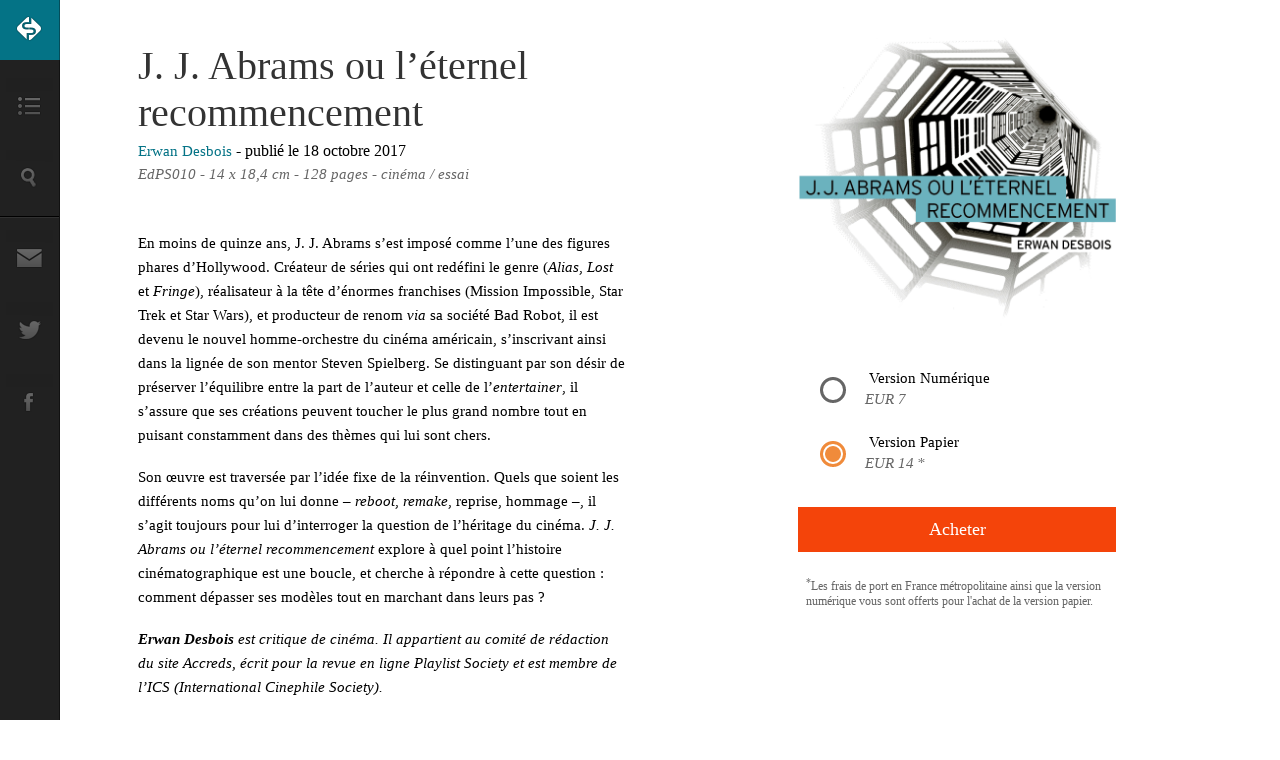

--- FILE ---
content_type: text/html; charset=UTF-8
request_url: https://www.playlistsociety.fr/book/j-j-abrams-ou-leternel-recommencement/
body_size: 14520
content:



<!DOCTYPE html>
<html lang="en-US">
    <head>
        <meta name="viewport" content="width=320, initial-scale=1, maximum-scale=1">
        <meta charset="UTF-8" />



<meta property="og:url"                content="https://www.playlistsociety.fr/book/j-j-abrams-ou-leternel-recommencement/" />
<meta property="og:type"               content="article" />
<meta property="og:title"              content="J. J. Abrams ou l&#8217;éternel recommencement " />
<meta property="og:description"        content="En moins de quinze ans, J. J. Abrams s’est imposé comme l’une des figures phares d’Hollywood. Créateur de séries qui ont redéfini le genre (Alias, Lost et Fringe), réalisateur à la tête d’énormes franchises (Mission Impossible, Star Trek et Star Wars), et producteur de renom via sa société Bad Robot, il est devenu le nouvel homme-orchestre du cinéma américain, s’inscrivant ainsi dans la lignée de son mentor Steven Spielberg. Se distinguant par son désir de préserver l’équilibre entre la part de l’auteur et celle de l’entertainer, il s’assure que ses créations peuvent toucher le plus grand nombre tout en puisant constamment dans des thèmes qui lui sont chers.

Son œuvre est traversée par l’idée fixe de la réinvention. Quels que soient les différents noms qu’on lui donne – reboot, remake, reprise, hommage –, il s’agit toujours pour lui d’interroger la question de l’hér" />
<meta property="og:image"              content="https://www.playlistsociety.fr/wp-content/uploads/2017/09/Couv-J.-J.-Abrams.jpg" />



        <link rel="shortcut icon" href="https://www.playlistsociety.fr/wp-content/themes/EdPSA/favicon.ico" />
        <!--[if IE]><link rel="shortcut icon" type="image/x-icon" href="favicon.ico" /><![endif]-->
        <script type="text/javascript" src="https://www.playlistsociety.fr/wp-content/themes/EdPSA/js/jquery.js"></script>
        <script src="https://ajax.googleapis.com/ajax/libs/jqueryui/1.8/jquery-ui.min.js"></script>
        <script type="text/javascript" src="https://www.playlistsociety.fr/wp-content/themes/EdPSA/js/jquery.ketchup.all.min.js"></script>
        <script src="https://www.playlistsociety.fr/wp-content/themes/EdPSA/js/jquery.cookie.js"></script>
        <script type="text/javascript" src="https://www.playlistsociety.fr/wp-content/themes/EdPSA/js/tooltip.js"></script>
        <script type="text/javascript" src="https://www.playlistsociety.fr/wp-content/themes/EdPSA/js/jquery.payment.js"></script>
        <script src="https://js.stripe.com/v2/"></script>
        <script src="https://js.stripe.com/v3/"></script>
        <script type="text/javascript">
  // This identifies your website in the createToken call below
  

// Stripe.setPublishableKey('pk_test_zoXqv0SznYg9BnyslNnCVmyF');
// var stripe = Stripe('pk_test_zoXqv0SznYg9BnyslNnCVmyF');
Stripe.setPublishableKey('pk_live_w7s0wQxFynHr9H88EM2GZsVL');
var stripe = Stripe('pk_live_w7s0wQxFynHr9H88EM2GZsVL');
  // ...
</script>
             
        <title>
            J. J. Abrams ou l&#8217;éternel recommencement        </title>
	<script src="//connect.soundcloud.com/sdk.js"></script>
        <script type="text/javascript" src="https://apis.google.com/js/plusone.js"></script>
	
        
        
        
        <link href="https://ajax.googleapis.com/ajax/libs/jqueryui/1.8/themes/base/jquery-ui.css" rel="stylesheet" type="text/css"/> 
        <link rel="stylesheet" type="text/css" media="all" href="https://www.playlistsociety.fr/wp-content/themes/EdPSA/bootstrap/css/jquery.mCustomScrollbar.css" />
        <link rel="stylesheet" type="text/css" media="all" href="https://www.playlistsociety.fr/wp-content/themes/EdPSA/style.css" />      
        <link rel="pingback" href="https://www.playlistsociety.fr/xmlrpc.php" />
        
        <!-- Facebook Pixel Code -->
		<script>
			!function(f,b,e,v,n,t,s)
			{if(f.fbq)return;n=f.fbq=function(){n.callMethod?
			n.callMethod.apply(n,arguments):n.queue.push(arguments)};
			if(!f._fbq)f._fbq=n;n.push=n;n.loaded=!0;n.version='2.0';
			n.queue=[];t=b.createElement(e);t.async=!0;
			t.src=v;s=b.getElementsByTagName(e)[0];
			s.parentNode.insertBefore(t,s)}(window,document,'script',
			'https://connect.facebook.net/en_US/fbevents.js');
			 fbq('init', '1085457154885507'); 
			fbq('track', 'PageView');
			</script>
			<noscript>
			 <img height="1" width="1" 
			src="https://www.facebook.com/tr?id=1085457154885507&ev=PageView
			&noscript=1"/>
		</noscript>
		<!-- End Facebook Pixel Code -->

        <script type="text/javascript">

        var _gaq = _gaq || [];
        _gaq.push(['_setAccount', 'UA-2674403-2']);
        _gaq.push(['_trackPageview']);

        (function() {
            var ga = document.createElement('script'); ga.type = 'text/javascript'; ga.async = true;
            ga.src = ('https:' == document.location.protocol ? 'https://ssl' : 'https://www') + '.google-analytics.com/ga.js';
            var s = document.getElementsByTagName('script')[0]; s.parentNode.insertBefore(ga, s);
        })();

        </script>
        <link rel='dns-prefetch' href='//ajax.googleapis.com' />
<link rel='dns-prefetch' href='//s.w.org' />
		<script type="text/javascript">
			window._wpemojiSettings = {"baseUrl":"https:\/\/s.w.org\/images\/core\/emoji\/2.3\/72x72\/","ext":".png","svgUrl":"https:\/\/s.w.org\/images\/core\/emoji\/2.3\/svg\/","svgExt":".svg","source":{"concatemoji":"https:\/\/www.playlistsociety.fr\/wp-includes\/js\/wp-emoji-release.min.js?ver=4.9.2"}};
			!function(a,b,c){function d(a,b){var c=String.fromCharCode;l.clearRect(0,0,k.width,k.height),l.fillText(c.apply(this,a),0,0);var d=k.toDataURL();l.clearRect(0,0,k.width,k.height),l.fillText(c.apply(this,b),0,0);var e=k.toDataURL();return d===e}function e(a){var b;if(!l||!l.fillText)return!1;switch(l.textBaseline="top",l.font="600 32px Arial",a){case"flag":return!(b=d([55356,56826,55356,56819],[55356,56826,8203,55356,56819]))&&(b=d([55356,57332,56128,56423,56128,56418,56128,56421,56128,56430,56128,56423,56128,56447],[55356,57332,8203,56128,56423,8203,56128,56418,8203,56128,56421,8203,56128,56430,8203,56128,56423,8203,56128,56447]),!b);case"emoji":return b=d([55358,56794,8205,9794,65039],[55358,56794,8203,9794,65039]),!b}return!1}function f(a){var c=b.createElement("script");c.src=a,c.defer=c.type="text/javascript",b.getElementsByTagName("head")[0].appendChild(c)}var g,h,i,j,k=b.createElement("canvas"),l=k.getContext&&k.getContext("2d");for(j=Array("flag","emoji"),c.supports={everything:!0,everythingExceptFlag:!0},i=0;i<j.length;i++)c.supports[j[i]]=e(j[i]),c.supports.everything=c.supports.everything&&c.supports[j[i]],"flag"!==j[i]&&(c.supports.everythingExceptFlag=c.supports.everythingExceptFlag&&c.supports[j[i]]);c.supports.everythingExceptFlag=c.supports.everythingExceptFlag&&!c.supports.flag,c.DOMReady=!1,c.readyCallback=function(){c.DOMReady=!0},c.supports.everything||(h=function(){c.readyCallback()},b.addEventListener?(b.addEventListener("DOMContentLoaded",h,!1),a.addEventListener("load",h,!1)):(a.attachEvent("onload",h),b.attachEvent("onreadystatechange",function(){"complete"===b.readyState&&c.readyCallback()})),g=c.source||{},g.concatemoji?f(g.concatemoji):g.wpemoji&&g.twemoji&&(f(g.twemoji),f(g.wpemoji)))}(window,document,window._wpemojiSettings);
		</script>
		<style type="text/css">
img.wp-smiley,
img.emoji {
	display: inline !important;
	border: none !important;
	box-shadow: none !important;
	height: 1em !important;
	width: 1em !important;
	margin: 0 .07em !important;
	vertical-align: -0.1em !important;
	background: none !important;
	padding: 0 !important;
}
</style>
		<style type="text/css">
				</style>
	<link rel='stylesheet' id='wp-paginate-css'  href='https://www.playlistsociety.fr/wp-content/plugins/wp-paginate/css/wp-paginate.css?ver=2.0.4' type='text/css' media='screen' />
<script type='text/javascript' src='https://ajax.googleapis.com/ajax/libs/jquery/1.8.0/jquery.min.js?ver=1.8.0'></script>
<script type='text/javascript' src='https://www.playlistsociety.fr/wp-content/plugins/wp-hide-post/public/js/wp-hide-post-public.js?ver=2.0.10'></script>
<link rel='https://api.w.org/' href='https://www.playlistsociety.fr/wp-json/' />
<link rel="EditURI" type="application/rsd+xml" title="RSD" href="https://www.playlistsociety.fr/xmlrpc.php?rsd" />
<link rel="wlwmanifest" type="application/wlwmanifest+xml" href="https://www.playlistsociety.fr/wp-includes/wlwmanifest.xml" /> 
<link rel='prev' title='Génération Propaganda' href='https://www.playlistsociety.fr/book/generation-propaganda/' />
<link rel='next' title='Frederick Wiseman, à l&#8217;écoute' href='https://www.playlistsociety.fr/book/frederick-wiseman-a-lecoute/' />
<meta name="generator" content="WordPress 4.9.2" />
<link rel="canonical" href="https://www.playlistsociety.fr/book/j-j-abrams-ou-leternel-recommencement/" />
<link rel='shortlink' href='https://www.playlistsociety.fr/?p=27972' />
<link rel="alternate" type="application/json+oembed" href="https://www.playlistsociety.fr/wp-json/oembed/1.0/embed?url=https%3A%2F%2Fwww.playlistsociety.fr%2Fbook%2Fj-j-abrams-ou-leternel-recommencement%2F" />
<link rel="alternate" type="text/xml+oembed" href="https://www.playlistsociety.fr/wp-json/oembed/1.0/embed?url=https%3A%2F%2Fwww.playlistsociety.fr%2Fbook%2Fj-j-abrams-ou-leternel-recommencement%2F&#038;format=xml" />
<!-- stonly-widget - copy into the head -->
<script>var STONLY_WID = "552bb5a4-70de-11ea-ad85-06f7e2c08348";</script>
<script>
!function(s,t,o,n,l,y,w,g){s.StonlyWidget||((w=s.StonlyWidget=function(){
w._api?w._api.apply(w,arguments):w.queue.push(arguments)}).queue=[],(y=t.createElement(o)).async=!0,
(g=new XMLHttpRequest).open("GET",n+"version?v="+Date.now(),!0),g.onreadystatechange=function(){
4===g.readyState&&(y.src=n+"stonly-widget.js?v="+(200===g.status?g.responseText:Date.now()),
(l=t.getElementsByTagName(o)[0]).parentNode.insertBefore(y,l))},g.send())
}(window,document,"script","https://stonly.com/js/widget/v2/");
</script>
<!-- stonly-widget - copy into the head -->    </head>

<body class="book-template book-template-books book-template-books-php single single-book postid-27972 page-template page-template-books-php">
    
  <div id="fb-root"></div>
<script>(function(d, s, id) {
  var js, fjs = d.getElementsByTagName(s)[0];
  if (d.getElementById(id)) return;
  js = d.createElement(s); js.id = id;
  js.src = "//connect.facebook.net/en_GB/all.js#xfbml=1&appId=202796209777940";
  fjs.parentNode.insertBefore(js, fjs);
}(document, 'script', 'facebook-jssdk'));</script>
    
    <div id="wholeCont">
        <div class="overlayWhole"></div>  
<script>
	function fbtrack() {
	  fbq('track', 'Purchase');
	};
</script>


<div class="cubeOverlayBook" style="display:none"></div>  

<div id="topbar">
    <div class="menuTop"></div>
    <div class="sepTopBar"></div>
    
    
    <div id="phoneLogo"></div>
     <div class="sepTopBarR"></div>
     <div id="logoMil">
         <div id="logoMilT"></div>
     </div>
    
</div>

<div id="searchTopBar">
     


<form id="formToSubmit" role="search" method="get" class="searchform" action="/">
    <div>
           <!--[if IE 7]><div id="loupeIE7"></div><![endif]-->
        <input class="searchInput" title="search" type="text" placeholder="Oeuvres, auteurs..." name="s" id="s" />
        
        
     <!--   <a class="searchInputButton" href="javascript: submitform()">Rechercher</a> -->
        <a class="searchInputButton" href="#" onclick="$(this).closest('form').submit()">Rechercher</a>
  
    </div>
</form>


<script type="text/javascript">
function submitform()
{

  $('#formToSubmit').submit();
}
</script></div>


 
<div id="left">
    
 
    <a href="https://www.playlistsociety.fr"><div class="leftLogo"></div></a>
    
   
    <div id="leftContainer">
        
           <div id="popupMenu" class="popupLeft popupMenu" style="display:none;">
        <div class="popupPointerMenu"></div>
          <div class="popupPointerAfterMenu"></div>
    
    
           
  <ul id="menu-header-menu"><li class='popoverFirst'>
                Les éditions :
            </li>
            <ul><a href="https://www.playlistsociety.fr/edps-collection-edps/"><li>Collection EdPS</li></a><a href="https://www.playlistsociety.fr/edps-collection-face-b/"><li>Collections Face B</li></a></ul>
                <div class='sepPopLeft'></div>
                <li class='popoverFirst'>
                La revue :
            </li>
            <ul><a href="https://www.playlistsociety.fr/category/categories/music/"><li>Musique</li></a><a href="https://www.playlistsociety.fr/category/categories/movies/"><li>Cinéma et Séries</li></a><a href="https://www.playlistsociety.fr/category/categories/books/"><li>Littérature</li></a><a href="https://www.playlistsociety.fr/category/categories/expo/"><li>Arts</li></a><a href="https://www.playlistsociety.fr/category/categories/videogames/"><li>Jeux-vidéo</li></a></ul>
              <div class='sepPopLeft'></div>
         
        </ul>
          <ul>
            <ul><a href="http://www.playlistsociety.fr/series/"><li>Séries</li></a><a href="http://www.playlistsociety.fr/auteurs"><li>Le collectif</li></a></ul></ul>      

</div>
    
    
    <div id="popupSearch" class="popupLeft popupSearch" style="display: none">
        <div class="popupPointer"></div>
        <div class="popupPointerAfter popupPointerAfter"></div>
        
        <div id="search">
                    


<form id="formToSubmit" role="search" method="get" class="searchform" action="/">
    <div>
           <!--[if IE 7]><div id="loupeIE7"></div><![endif]-->
        <input class="searchInput" title="search" type="text" placeholder="Oeuvres, auteurs..." name="s" id="s" />
        
        
     <!--   <a class="searchInputButton" href="javascript: submitform()">Rechercher</a> -->
        <a class="searchInputButton" href="#" onclick="$(this).closest('form').submit()">Rechercher</a>
  
    </div>
</form>


<script type="text/javascript">
function submitform()
{

  $('#formToSubmit').submit();
}
</script>                </div>
        
 
    </div>
    <div id="popupNews" class="popupLeft popupNews" style="display: none">
        <div class="popupPointer"></div>
        <div class="popupPointerAfter popupPointerAfter"></div>
        
        <div id="newsletter">
            <form method="POST" id="invite" action="https://www.playlistsociety.fr/wp-content/themes/EdPSA/subscribe.php">
                <div>
                    
                    <input id="newsletterInput" class="newsletterInput"  type="text" placeholder="Email" name="email" data-validate="validate(required, email)"/>   
                        <button class="newsletterInputButton" type="submit">S'inscrire</button>
                </div>
            </form>
            <div id="result"></div>
            <script type="text/javascript">
            function submitform()
            {
              $('#searchform').submit();
            }
            </script>
            <script type="text/javascript">
$(document).ready(function() {
	$('#invite').ketchup().submit(function() {
		if ($(this).ketchup('isValid')) {
			var action = $(this).attr('action');
			$.ajax({
				url: action,
				type: 'POST',
				data: {
					email: $('#newsletterInput').attr('value')
				},
				success: function(data){
					$('#result').html(data).css('color', '#333');
				},
				error: function() {
					$('#result').html('Oups, une erreur s\'est produite.').css('color', 'red');
				}
			});
		}
		return false;
	});
});
</script>
        </div>
        
 
    </div>
    
        
        
        
        
        <div class="menu-follow leftMenuIcons"></div>
        
        <div class="search-follow leftMenuIcons"></div>
        <div class="sep"></div>
        <a href="mailto:contact@playlistsociety.fr"><div class="news-follow leftMenuIcons"></div></a>
        <a href="http://twitter.com/playlistsociety"><div class="twitter-follow leftMenuIcons"></div></a>
        <a href="http://www.facebook.com/PlaylistSociety"><div class="facebook-follow leftMenuIcons"></div></a>
    </div>
</div>
<div style="clear: both"></div>

<script type="text/javascript">$("body").css("background","#ffffff");$("#wholeCont").css("background","#ffffff");$("html").css("background","#ffffff");</script>


<div id="buyBookModal">
	<div id="headerModal">
		<div class="headerModTitle" style="width:95%">
			Commande de " J. J. Abrams ou l&#8217;éternel recommencement " en version <span id="typeModal"></span>
		</div>
	</div>
	
	
	<div id="modalContent">
		<div id="shippingAddress">
			<div id="contactAndAddress" class="titleInfoModal">Contact et adresse de livraison</div>
			<form type="post" action="" id="newCustomerForm">
				<div id="promptEmail">
					<!-- <label>Adresse email</label> -->
					<div class="field">
						<input id="emailInput" class="inputModal" placeholder="Adresse email" type="text" name="email">
					</div>
				</div>
				<div id="promptName">
					<!-- <label>Prénom</label> -->
					<div class="field">
						<input id="name" class="inputModal" placeholder="Prénom et nom" type="text" name="namebuyer">
					</div>
				</div>
				<div id="promptAddressLine1">
					<div class="field">
						<input id="addressline1" class="inputModal" placeholder="Adresse ligne 1" type="text" name="addressLine1">
					</div>
				</div>
				<div id="promptAddressLine2">			

					<div class="field">
						<input class="inputModal" placeholder="Adresse ligne 2" type="text" name="addressLine2">
					</div>
				</div>
				<div id="promptZipcode">
					<div class="field">
						<input class="inputModal zipcodeModal" placeholder="Code Postal" type="text" name="zipcode">
						<input class="inputModal cityModal" placeholder="Ville" type="text" name="city">
					</div>
				</div>
				
				<div id="promptCountry">

					<div class="field">
						<select class="inputModal selectModal" name="country">
							<option value="">Country...</option>
							<option value="AF">Afghanistan</option>
							<option value="AL">Albania</option>
							<option value="DZ">Algeria</option>
							<option value="AS">American Samoa</option>
							<option value="AD">Andorra</option>
							<option value="AG">Angola</option>
							<option value="AI">Anguilla</option>
							<option value="AG">Antigua &amp; Barbuda</option>
							<option value="AR">Argentina</option>
							<option value="AA">Armenia</option>
							<option value="AW">Aruba</option>
							<option value="AU">Australia</option>
							<option value="AT">Austria</option>
							<option value="AZ">Azerbaijan</option>
							<option value="BS">Bahamas</option>
							<option value="BH">Bahrain</option>
							<option value="BD">Bangladesh</option>
							<option value="BB">Barbados</option>
							<option value="BY">Belarus</option>
							<option value="BE">Belgium</option>
							<option value="BZ">Belize</option>
							<option value="BJ">Benin</option>
							<option value="BM">Bermuda</option>
							<option value="BT">Bhutan</option>
							<option value="BO">Bolivia</option>
							<option value="BL">Bonaire</option>
							<option value="BA">Bosnia &amp; Herzegovina</option>
							<option value="BW">Botswana</option>
							<option value="BR">Brazil</option>
							<option value="BC">British Indian Ocean Ter</option>
							<option value="BN">Brunei</option>
							<option value="BG">Bulgaria</option>
							<option value="BF">Burkina Faso</option>
							<option value="BI">Burundi</option>
							<option value="KH">Cambodia</option>
							<option value="CM">Cameroon</option>
							<option value="CA">Canada</option>
							<option value="IC">Canary Islands</option>
							<option value="CV">Cape Verde</option>
							<option value="KY">Cayman Islands</option>
							<option value="CF">Central African Republic</option>
							<option value="TD">Chad</option>
							<option value="CD">Channel Islands</option>
							<option value="CL">Chile</option>
							<option value="CN">China</option>
							<option value="CI">Christmas Island</option>
							<option value="CS">Cocos Island</option>
							<option value="CO">Colombia</option>
							<option value="CC">Comoros</option>
							<option value="CG">Congo</option>
							<option value="CK">Cook Islands</option>
							<option value="CR">Costa Rica</option>
							<option value="CT">Cote D'Ivoire</option>
							<option value="HR">Croatia</option>
							<option value="CU">Cuba</option>
							<option value="CB">Curacao</option>
							<option value="CY">Cyprus</option>
							<option value="CZ">Czech Republic</option>
							<option value="DK">Denmark</option>
							<option value="DJ">Djibouti</option>
							<option value="DM">Dominica</option>
							<option value="DO">Dominican Republic</option>
							<option value="TM">East Timor</option>
							<option value="EC">Ecuador</option>
							<option value="EG">Egypt</option>
							<option value="SV">El Salvador</option>
							<option value="GQ">Equatorial Guinea</option>
							<option value="ER">Eritrea</option>
							<option value="EE">Estonia</option>
							<option value="ET">Ethiopia</option>
							<option value="FA">Falkland Islands</option>
							<option value="FO">Faroe Islands</option>
							<option value="FJ">Fiji</option>
							<option value="FI">Finland</option>
							<option value="FR" selected>France</option>
							<option value="GF">French Guiana</option>
							<option value="PF">French Polynesia</option>
							<option value="FS">French Southern Ter</option>
							<option value="GA">Gabon</option>
							<option value="GM">Gambia</option>
							<option value="GE">Georgia</option>
							<option value="DE">Germany</option>
							<option value="GH">Ghana</option>
							<option value="GI">Gibraltar</option>
							<option value="GB">Great Britain</option>
							<option value="GR">Greece</option>
							<option value="GL">Greenland</option>
							<option value="GD">Grenada</option>
							<option value="GP">Guadeloupe</option>
							<option value="GU">Guam</option>
							<option value="GT">Guatemala</option>
							<option value="GN">Guinea</option>
							<option value="GY">Guyana</option>
							<option value="HT">Haiti</option>
							<option value="HW">Hawaii</option>
							<option value="HN">Honduras</option>
							<option value="HK">Hong Kong</option>
							<option value="HU">Hungary</option>
							<option value="IS">Iceland</option>
							<option value="IN">India</option>
							<option value="ID">Indonesia</option>
							<option value="IA">Iran</option>
							<option value="IQ">Iraq</option>
							<option value="IR">Ireland</option>
							<option value="IM">Isle of Man</option>
							<option value="IL">Israel</option>
							<option value="IT">Italy</option>
							<option value="JM">Jamaica</option>
							<option value="JP">Japan</option>
							<option value="JO">Jordan</option>
							<option value="KZ">Kazakhstan</option>
							<option value="KE">Kenya</option>
							<option value="KI">Kiribati</option>
							<option value="NK">Korea North</option>
							<option value="KS">Korea South</option>
							<option value="KW">Kuwait</option>
							<option value="KG">Kyrgyzstan</option>
							<option value="LA">Laos</option>
							<option value="LV">Latvia</option>
							<option value="LB">Lebanon</option>
							<option value="LS">Lesotho</option>
							<option value="LR">Liberia</option>
							<option value="LY">Libya</option>
							<option value="LI">Liechtenstein</option>
							<option value="LT">Lithuania</option>
							<option value="LU">Luxembourg</option>
							<option value="MO">Macau</option>
							<option value="MK">Macedonia</option>
							<option value="MG">Madagascar</option>
							<option value="MY">Malaysia</option>
							<option value="MW">Malawi</option>
							<option value="MV">Maldives</option>
							<option value="ML">Mali</option>
							<option value="MT">Malta</option>
							<option value="MH">Marshall Islands</option>
							<option value="MQ">Martinique</option>
							<option value="MR">Mauritania</option>
							<option value="MU">Mauritius</option>
							<option value="ME">Mayotte</option>
							<option value="MX">Mexico</option>
							<option value="MI">Midway Islands</option>
							<option value="MD">Moldova</option>
							<option value="MC">Monaco</option>
							<option value="MN">Mongolia</option>
							<option value="MS">Montserrat</option>
							<option value="MA">Morocco</option>
							<option value="MZ">Mozambique</option>
							<option value="MM">Myanmar</option>
							<option value="NA">Nambia</option>
							<option value="NU">Nauru</option>
							<option value="NP">Nepal</option>
							<option value="AN">Netherland Antilles</option>
							<option value="NL">Netherlands (Holland, Europe)</option>
							<option value="NV">Nevis</option>
							<option value="NC">New Caledonia</option>
							<option value="NZ">New Zealand</option>
							<option value="NI">Nicaragua</option>
							<option value="NE">Niger</option>
							<option value="NG">Nigeria</option>
							<option value="NW">Niue</option>
							<option value="NF">Norfolk Island</option>
							<option value="NO">Norway</option>
							<option value="OM">Oman</option>
							<option value="PK">Pakistan</option>
							<option value="PW">Palau Island</option>
							<option value="PS">Palestine</option>
							<option value="PA">Panama</option>
							<option value="PG">Papua New Guinea</option>
							<option value="PY">Paraguay</option>
							<option value="PE">Peru</option>
							<option value="PH">Philippines</option>
							<option value="PO">Pitcairn Island</option>
							<option value="PL">Poland</option>
							<option value="PT">Portugal</option>
							<option value="PR">Puerto Rico</option>
							<option value="QA">Qatar</option>
							<option value="ME">Republic of Montenegro</option>
							<option value="RS">Republic of Serbia</option>
							<option value="RE">Reunion</option>
							<option value="RO">Romania</option>
							<option value="RU">Russia</option>
							<option value="RW">Rwanda</option>
							<option value="NT">St Barthelemy</option>
							<option value="EU">St Eustatius</option>
							<option value="HE">St Helena</option>
							<option value="KN">St Kitts-Nevis</option>
							<option value="LC">St Lucia</option>
							<option value="MB">St Maarten</option>
							<option value="PM">St Pierre &amp; Miquelon</option>
							<option value="VC">St Vincent &amp; Grenadines</option>
							<option value="SP">Saipan</option>
							<option value="SO">Samoa</option>
							<option value="AS">Samoa American</option>
							<option value="SM">San Marino</option>
							<option value="ST">Sao Tome &amp; Principe</option>
							<option value="SA">Saudi Arabia</option>
							<option value="SN">Senegal</option>
							<option value="RS">Serbia</option>
							<option value="SC">Seychelles</option>
							<option value="SL">Sierra Leone</option>
							<option value="SG">Singapore</option>
							<option value="SK">Slovakia</option>
							<option value="SI">Slovenia</option>
							<option value="SB">Solomon Islands</option>
							<option value="OI">Somalia</option>
							<option value="ZA">South Africa</option>
							<option value="ES">Spain</option>
							<option value="LK">Sri Lanka</option>
							<option value="SD">Sudan</option>
							<option value="SR">Suriname</option>
							<option value="SZ">Swaziland</option>
							<option value="SE">Sweden</option>
							<option value="CH">Switzerland</option>
							<option value="SY">Syria</option>
							<option value="TA">Tahiti</option>
							<option value="TW">Taiwan</option>
							<option value="TJ">Tajikistan</option>
							<option value="TZ">Tanzania</option>
							<option value="TH">Thailand</option>
							<option value="TG">Togo</option>
							<option value="TK">Tokelau</option>
							<option value="TO">Tonga</option>
							<option value="TT">Trinidad &amp; Tobago</option>
							<option value="TN">Tunisia</option>
							<option value="TR">Turkey</option>
							<option value="TU">Turkmenistan</option>
							<option value="TC">Turks &amp; Caicos Is</option>
							<option value="TV">Tuvalu</option>
							<option value="UG">Uganda</option>
							<option value="UA">Ukraine</option>
							<option value="AE">United Arab Emirates</option>
							<option value="GB">United Kingdom</option>
							<option value="US">United States of America</option>
							<option value="UY">Uruguay</option>
							<option value="UZ">Uzbekistan</option>
							<option value="VU">Vanuatu</option>
							<option value="VS">Vatican City State</option>
							<option value="VE">Venezuela</option>
							<option value="VN">Vietnam</option>
							<option value="VB">Virgin Islands (Brit)</option>
							<option value="VA">Virgin Islands (USA)</option>
							<option value="WK">Wake Island</option>
							<option value="WF">Wallis &amp; Futana Is</option>
							<option value="YE">Yemen</option>
							<option value="ZR">Zaire</option>
							<option value="ZM">Zambia</option>
							<option value="ZW">Zimbabwe</option>
						</select>
					</div>
				</div>
				<input id="typeOfPurchase" type="hidden" name="type" value=""/>
				<input id="bookOrdered" type="hidden" value=27972 name="bookOrdered" />
							</form>
		</div>


		<div id="paymentForm">
			<div class="titleInfoModal">Moyen de paiement</div>
			<form action="" method="POST" id="payment-form">
				 <span class="payment-errors"></span>
				 <div class="form-row">
					<div id="cardnumberprompt">
						<div class="field">
							<input id="cardNumberS" placeholder="Numéro de carte" class="inputModal" type="text" size="20" data-stripe="number"/>	
						</div>
					</div>
				 </div>
				 <div class="form-row">
					<div class="field">
						<input id="expiryDate" placeholder="MM / AA" class="inputModal expiryModal" type="text" />
						<input id="expiryMonthS" placeholder="MM" class="inputModal monthModal" type="hidden" size="2" data-stripe="exp-month"/>
						<input id="expiryYearS" placeholder="AA" class="inputModal yearModal" type="hidden" size="4" data-stripe="exp-year"/>
						<input class="inputModal cvvModal" placeholder="CVV" type="text" size="4" data-stripe="cvc"/>
					</div>
				 </div>
				
				<input type="hidden" name="action" value="finalizeTransaction"/>
				<button type="submit" class="submitModal" id="buttonToPay"></button>
				<div class="cancelBuy">
					Annuler
				</div>
			</form>
			<div style="clear:both;"></div>
			<img id="waitForItImage" style="display:none;" src="/wp-content/uploads/2015/01/loader.gif"><div id="waitForIt" style="display:none;">Veuillez patienter </div>
		</div>

		<div id="tid" style="display:none;"></div>
		<div style="clear:both;"></div>
	</div>
	<div id="modalSuccess" style="display:none;"> 
		<div id="successContent">
			Merci, votre paiement a été accepté. <br />Vous allez recevoir un email de confirmation de votre commande d'ici peu.			
			<div id="numericDownload" style="display:none;">
				Vous pouvez d'ores et déjà accéder à la page de téléchargement votre livre en cliquant sur le bouton ci-dessous.
			</div>
		</div>
		<a id="submitNumeric" style="display:none;">
			<div class="submitNumeric">
				Accéder au téléchargement
			</div>
		</a>
		<div class="submitOk">Fermer</div>
	</div>
</div>


<div id="mainSingleBooks">
	

	<div class="booksContainer">
	    
		<h1><a href="https://www.playlistsociety.fr/book/j-j-abrams-ou-leternel-recommencement/" rel="bookmark"> J. J. Abrams ou l&#8217;éternel recommencement</a></h1>	    <div class="bookAuthor">
		    <a href=https://www.playlistsociety.fr/author/erwan-desbois/>
		    Erwan Desbois			</a>

			- publié le 
			18 octobre 2017		</div>

		<div class="bookInfo">
			EdPS010 - 14 x 18,4 cm - 128 pages -
				cinéma / essai			
			

		</div>
	</div> 
	<div class="booksContainerRight">
		<div class="bookImage">
			<img style="max-height:390px"; src="https://www.playlistsociety.fr/wp-content/uploads/2017/09/Motif-J.-J.-Abrams.jpg">
		</div>
		<div class="bookChoose">
					<label class="radiob">
			    <input id="radio2" type="radio" value="2" name="radios">
			    <span class="outer"><span class="inner"></span></span>
			        <span class="bookFormat">Version Numérique </span><br />
			    	<span id="numericChoice" class="bookprice">EUR 7</span>
			</label>
			<div class="bookRadioSep"></div>
					<label class="radiob">
			    <input id="radio3" type="radio" value="3" name="radios" checked>
			    <span class="outer"><span class="inner"></span></span>
			        <span class="bookFormat">Version Papier</span><br />
			    	<span id="paperNnumericChoice" class="bookprice">EUR 14</span><span class="bookpriceA">*</span>
			</label>
				</div>

		<form id="loadMod" action="" type="post">
		<input type="hidden" name="action" value="createIntention"/>
		 <div class="bookBuy">Acheter</div> 		</form>

		  		  <div id="moreInfo"><sup>*</sup>Les frais de port en France métropolitaine ainsi que la version numérique vous sont offerts pour l'achat de la version papier.</div>
  		  	</div>
<script type="text/javascript">

	$("input").click(function(){

		$(this).removeClass("errorPaymentF", 500, "easeOutBounce");
	});
  $('#payment-form').submit(function(e) {
    e.preventDefault();
    if(!IsEmail($('#emailInput').val())){
    	$("#emailInput").addClass("errorPaymentF", 500, "easeOutBounce");
    } else{
	    if(!$.payment.validateCardNumber($('#cardNumberS').val())){
			$("#cardNumberS").addClass("errorPaymentF", 500, "easeOutBounce");
	    } else {
	    	var expir = $.payment.cardExpiryVal($("#expiryDate").val());
			$("#expiryMonthS").val(expir['month']);
			$("#expiryYearS").val(expir['year']);
	    	if(!$.payment.validateCardExpiry($('#expiryMonthS').val(), $('#expiryYearS').val())) {

				$("#expiryDate").addClass("errorPaymentF", 500, "easeOutBounce");
	    	} else {
	    		if(!$.payment.validateCardCVC($('.cvvModal').val())){
					$(".cvvModal").addClass("errorPaymentF", 500, "easeOutBounce");
	    		} else {

			    	
				    var $form = $(this);
				
				    // Disable the submit button to prevent repeated clicks
				    $form.find('button').prop('disabled', true);
				    $("#waitForItImage").css("display","block");
				    $("#waitForIt").css("display","block");
				    $(".cancelBuy").addClass("cancelBuyDisable", 500, "easeOutBounce");
				    $(".submitModal").addClass("submitModalDisable", 500, "easeOutBounce");
			    	Stripe.card.createToken($form, sendTokenToServer);
			    
			    }
		    }
		}
    }
  	
    // Prevent the form from submitting with the default action
    return false;
  });


function sendTokenToServer(status, token){

	var newCustomerForm = jQuery("#newCustomerForm").serialize();

	// Send token.id to your server
	jQuery.ajax({
			type:"POST",
			url: "https://www.playlistsociety.fr/wp-admin/admin-ajax.php",
			data: 'action=paymentIntent&stripeToken='+token.id+'&'+newCustomerForm,

			success:function(response){
				// Handle server response (see Step 3)
				handleServerResponse(JSON.parse(response.substring(0, response.length - 1)));
		
		}
		
	});
}


function handleServerResponse(response) {
  var $form = $('#payment-form');
  if (response.error) {
    // Show the errors on the form
    $form.find('.payment-errors').text(response.error.message);
    $form.find('button').prop('disabled', false);
    $("#waitForItImage").css("display","none");
	$("#waitForIt").css("display","none");
	$(".cancelBuy").removeClass("cancelBuyDisable", 500, "easeOutBounce");
	$(".submitModal").removeClass("submitModalDisable", 500, "easeOutBounce");
  } else if (response.requires_action) {
    // Use Stripe.js to handle required card action
	$("#waitForItImage").css("display","none");
	$("#waitForIt").text("Veuillez valider la transaction avec votre banque");

    handleAction(response); 
} else {
	finalizePayment();



  }
}

function handleAction(response) {
  stripe.handleCardAction(
    response.payment_intent_client_secret
  ).then(function(result) {
    if (result.error) {
		var $form = $('#payment-form');
		$form.find('.payment-errors').text('une erreur s\'est produite durant la validation avec votre banque, veuillez réessayer.');
		$form.find('button').prop('disabled', false);
		$("#waitForItImage").css("display","none");
		$("#waitForIt").css("display","none");
		$(".cancelBuy").removeClass("cancelBuyDisable", 500, "easeOutBounce");
		$(".submitModal").removeClass("submitModalDisable", 500, "easeOutBounce");
    } else {
      // The card action has been handled
	  // The PaymentIntent can be confirmed again on the server
	  var newCustomerForm = jQuery("#newCustomerForm").serialize();

      jQuery.ajax({
		type:"POST",
		url: "https://www.playlistsociety.fr/wp-admin/admin-ajax.php",
		data: 'action=paymentIntent&payment_intent_id='+result.paymentIntent.id+'&'+newCustomerForm,

		success:function(response){

			// Handle server response (see Step 3)

			handleServerResponse(JSON.parse(response.substring(0, response.length - 1)));
		}	
	  });
    
    }
  });
}


function finalizePayment(){

	var paymentForm = jQuery("#payment-form").serialize();
	var newCustomerForm = jQuery("#newCustomerForm").serialize();
	var purchaseForm = paymentForm+"&"+newCustomerForm;
	jQuery.ajax({
			type:"POST",
			url: "https://www.playlistsociety.fr/wp-admin/admin-ajax.php",
			data: purchaseForm,

			success:function(data){
			
				fbtrack();
				$('#modalContent').fadeOut("fast", function(){
					$('#modalSuccess').fadeIn();
				});
				
				if(data== "1"){
				} else if(data== "2"){
					$('.submitOk').css('display',"none");
					$('#numericDownload').css("display","block");
					$('#numericDownload').html("Nous vous enverrons un second email dès que le livre sera disponible.");

				} else {
					$('.submitOk').css('display',"none");
					$('#numericDownload').css("display","block");
					$('#submitNumeric').css("display","block");
					$('#submitNumeric').attr("href", data);
				}
		},
			error: function() {
            console.log("Error");  
                     
        }
		
	});

	return false;
}
</script>


	<div class="booksContainer booksContainerLeft">
		<div class="bookContent">
	    	<p>En moins de quinze ans, J. J. Abrams s’est imposé comme l’une des figures phares d’Hollywood. Créateur de séries qui ont redéfini le genre (<em>Alias</em>, <em>Lost</em> et <em>Fringe</em>), réalisateur à la tête d’énormes franchises (Mission Impossible, Star Trek et Star Wars), et producteur de renom <em>via</em> sa société Bad Robot, il est devenu le nouvel homme-orchestre du cinéma américain, s’inscrivant ainsi dans la lignée de son mentor Steven Spielberg. Se distinguant par son désir de préserver l’équilibre entre la part de l’auteur et celle de l’<em>entertainer</em>, il s’assure que ses créations peuvent toucher le plus grand nombre tout en puisant constamment dans des thèmes qui lui sont chers.</p>
<p>Son œuvre est traversée par l’idée fixe de la réinvention. Quels que soient les différents noms qu’on lui donne – <em>reboot</em>, <em>remake</em>, reprise, hommage –, il s’agit toujours pour lui d’interroger la question de l’héritage du cinéma. <em>J. J. Abrams ou l’éternel recommencement</em> explore à quel point l’histoire cinématographique est une boucle, et cherche à répondre à cette question : comment dépasser ses modèles tout en marchant dans leurs pas ?</p>
<p><em><strong>Erwan Desbois</strong> est critique de cinéma. Il appartient au comité de rédaction du site Accreds, écrit pour la revue en ligne Playlist Society et est membre de l’ICS (International Cinephile Society).</em></p>
		</div>

   		<div id="docsContainer">

					
			
				<div class="docToDownload">
			<div class="picoDown">			


					</div><a href=https://www.playlistsociety.fr/wp-content/uploads/2017/09/Couv-J.-J.-Abrams-1.jpg target="_blank"> Couverture du livre en HD </a>
				</div>
					
			
				<div class="docToDownload">
			<div class="picoDown">			


					</div><a href=https://www.playlistsociety.fr/wp-content/uploads/2017/09/Livre-sur-fond-uni.jpg target="_blank"> Couverture du livre en 3D sur fond uni </a>
				</div>
					
			
				<div class="docToDownload">
			<div class="picoDown">			


					</div><a href=https://www.playlistsociety.fr/wp-content/uploads/2017/09/Communiqué-de-presse-J.J.-Abrams-ou-l’éternel-recommencement.pdf target="_blank"> Communiqué de presse </a>
				</div>
					
			
				<div class="docToDownload">
			<div class="picoDown">			


					</div><a href=https://www.playlistsociety.fr/wp-content/uploads/2017/09/Portrait-Erwan-Desbois.jpeg target="_blank"> Photo d'Erwan Desbois </a>
				</div>
					
			
				<div class="docToDownload">
			<div class="picoView">			


					</div><a href=https://www.youtube.com/watch?v=m1oxEp1rLfU target="_blank"> Interview d'Erwan Desbois </a>
				</div>
					</div>
		</div>





				<div style="clear:both;"></div>
			<div class="bottomSingleSepBook"></div>
			<div id="commentsFromPress">
							<div class="pressUnit">
					<div class="pressQuote">
												&laquo; Captivant et convainquant &raquo;
											</div>
					<div class="quoteSource">
						<span class="quoteAuthor"> </span>
						<span class="pressOutlet">
							Montmartre à la une						</span>
													<a href=https://www.playlistsociety.fr/wp-content/uploads/2017/09/Montmartre-a-la-une-2.jpg target="_blank">[Voir]</a>
											</div>
				</div>
							<div class="pressUnit">
					<div class="pressQuote">
												&laquo; Un des rares livres qui prend réellement la peine d'analyser le travail d'Abrams  &raquo;
											</div>
					<div class="quoteSource">
						<span class="quoteAuthor">Jérôme Pottier  </span>
						<span class="pressOutlet">
							(Culture Prohibée)						</span>
													<a href=https://culture-prohibee.blogspot.fr/2017/11/lire-au-coin-du-feu-mode-demploi.html target="_blank">[Voir]</a>
											</div>
				</div>
							<div class="pressUnit">
					<div class="pressQuote">
												&laquo; Une incisive et subtile monographie à propos de J.J. Abrams et de ses créations. […] C’est à la compréhension d’un faisceau de lignes créatives personnelles et de la mécanique d’appropriation d’un corpus technique et imaginaire que s’est attelé avec brio Erwan Desbois  &raquo;
											</div>
					<div class="quoteSource">
						<span class="quoteAuthor"> </span>
						<span class="pressOutlet">
							Librairie Charybde						</span>
													<a href=https://charybde2.wordpress.com/2018/01/08/note-de-lecture-j-j-abrams-ou-leternel-recommencement-erwan-desbois/ target="_blank">[Voir]</a>
											</div>
				</div>
							<div class="pressUnit">
					<div class="pressQuote">
												&laquo; Des analyses très pointilleuses de Lost, Alias, Fringe, Cloverfield, 11.22.63, Mission : Impossible III, Star Trek ou encore Forever Young  &raquo;
											</div>
					<div class="quoteSource">
						<span class="quoteAuthor">Alexandre Poncet </span>
						<span class="pressOutlet">
							(Mad Movies)						</span>
													<a href=https://www.playlistsociety.fr/wp-content/uploads/2017/09/Mad-Movies-N°312-Novembre-2017-p86-Alexandre-Poncet-.jpeg target="_blank">[Voir]</a>
											</div>
				</div>
							<div class="pressUnit">
					<div class="pressQuote">
												&laquo; Un essai où Erwan Desbois décrypte les obsessions de ce génie du petit et du grand écrans &raquo;
											</div>
					<div class="quoteSource">
						<span class="quoteAuthor"> </span>
						<span class="pressOutlet">
							Télé 7 Jours						</span>
													<a href=https://www.playlistsociety.fr/wp-content/uploads/2017/09/Tele-7-Jours.jpg target="_blank">[Voir]</a>
											</div>
				</div>
							<div class="pressUnit">
					<div class="pressQuote">
												&laquo; Très vaste, très précis, le magnifique livre d’Erwan Desbois est un complément littéraire au film Super 8 (meilleur Abrams à ce jour)  &raquo;
											</div>
					<div class="quoteSource">
						<span class="quoteAuthor">Jean Thooris </span>
						<span class="pressOutlet">
							(Pop, Cultures & CIE)						</span>
													<a href=https://culturepopculture.com/2017/11/05/j-j-abrams-jeff-nichols-lamerique-dhier-daujourdhui-et-de-demain/ target="_blank">[Voir]</a>
											</div>
				</div>
							<div class="pressUnit">
					<div class="pressQuote">
												&laquo; Un ouvrage déjà essentiel pour quiconque souhaite comprendre les obsessions, les thèmes récurrents et le sens de la citation d’une des figures les plus présentes et indispensables du paysage cinématographie et sériel des vingt dernières années &raquo;
											</div>
					<div class="quoteSource">
						<span class="quoteAuthor">Maxime Delcourt </span>
						<span class="pressOutlet">
							(Brain Magazine)						</span>
													<a href=http://www.brain-magazine.fr/article/brainorama/41313-Ce-quil-se-passe-dans-le-monde-merveilleux-des-series target="_blank">[Voir]</a>
											</div>
				</div>
							<div class="pressUnit">
					<div class="pressQuote">
												&laquo; Un essai riche et érudit sur un cinéaste marqué par le Nouvel Hollywood &raquo;
											</div>
					<div class="quoteSource">
						<span class="quoteAuthor"> </span>
						<span class="pressOutlet">
							CineHeroes						</span>
											</div>
				</div>
							<div class="pressUnit">
					<div class="pressQuote">
												&laquo; Admirablement documenté et réfléchi &raquo;
											</div>
					<div class="quoteSource">
						<span class="quoteAuthor">Nicolas Bogaerts  </span>
						<span class="pressOutlet">
							(Le Vif)						</span>
													<a href=https://www.playlistsociety.fr/wp-content/uploads/2017/09/focusvif.jpg target="_blank">[Voir]</a>
											</div>
				</div>
							<div class="pressUnit">
					<div class="pressQuote">
												&laquo; L’analyse dense et précise d’Erwan Desbois donne en tout cas envie de se replonger dans la galaxie Abrams &raquo;
											</div>
					<div class="quoteSource">
						<span class="quoteAuthor">Justin Kwedi </span>
						<span class="pressOutlet">
							(Chroniques du cinéphile stakhanoviste)						</span>
													<a href=https://chroniqueducinephilestakhanoviste.blogspot.fr/2017/10/jj-abrams-ou-leternel-recommencement.html target="_blank">[Voir]</a>
											</div>
				</div>
							<div class="pressUnit">
					<div class="pressQuote">
												&laquo; Des pistes d’analyses aussi inattendues que passionnantes &raquo;
											</div>
					<div class="quoteSource">
						<span class="quoteAuthor">Joris Laquittant </span>
						<span class="pressOutlet">
							(Fais pas genre)						</span>
													<a href=http://faispasgenre.com/2017/10/j-j-abrams-leternel-recommencement-livre/ target="_blank">[Voir]</a>
											</div>
				</div>
							<div class="pressUnit">
					<div class="pressQuote">
												&laquo; Un éclairage neuf, précis, et tout simplement captivant &raquo;
											</div>
					<div class="quoteSource">
						<span class="quoteAuthor">Nico Prat </span>
						<span class="pressOutlet">
							(Rockyrama)						</span>
													<a href=http://rockyrama.com/super-stylo-article/jj-abrams-hollywood-et-un-ouvrage-pour-mieux-comprendre target="_blank">[Voir]</a>
											</div>
				</div>
							<div class="pressUnit">
					<div class="pressQuote">
												&laquo; Une réhabilitation de la réelle dimension artistique de J.J. Abrams […] Une démonstration aussi documentée que convaincante &raquo;
											</div>
					<div class="quoteSource">
						<span class="quoteAuthor">Julien Leray </span>
						<span class="pressOutlet">
							(Hallu-ciné.net)						</span>
													<a href=https://hallu-cine.net/2017/10/17/j-j-abrams-ou-leternel-recommencement-eden-hasard/ target="_blank">[Voir]</a>
											</div>
				</div>
							<div class="pressUnit">
					<div class="pressQuote">
												&laquo; J.J. Abrams ou l’éternel recommencement se présente donc comme un essai essentiel pour qui s’intéresse de près ou de loin à l’un des plus dignes représentants du cinéma américain contemporain &raquo;
											</div>
					<div class="quoteSource">
						<span class="quoteAuthor">Jacques Demange  </span>
						<span class="pressOutlet">
							(CineChronicle)						</span>
													<a href=http://www.cinechronicle.com/2017/10/livre-j-j-abrams-leternel-recommencement-erwan-desbois-critique-114686/ target="_blank">[Voir]</a>
											</div>
				</div>
							<div class="pressUnit">
					<div class="pressQuote">
												&laquo; Un essai accessible autant pour les cinéphiles que les sérievores &raquo;
											</div>
					<div class="quoteSource">
						<span class="quoteAuthor">Claire Fayau  </span>
						<span class="pressOutlet">
							(Les écrans de Claire)						</span>
													<a href=http://www.legenoudeclaire.com/2017/10/16/lecture-cinephile-j-j-abrams-ou-leternel-recommencement-par-erwan-desbois/ target="_blank">[Voir]</a>
											</div>
				</div>
							<div class="pressUnit">
					<div class="pressQuote">
												&laquo; Erwan Desbois ausculte avec talent la magie J.J. Abrams &raquo;
											</div>
					<div class="quoteSource">
						<span class="quoteAuthor">Stanislas Claude  </span>
						<span class="pressOutlet">
							(Publik’art)						</span>
													<a href=https://publikart.net/j-j-abrams-leternel-recommencement-playlist-society/ target="_blank">[Voir]</a>
											</div>
				</div>
							<div class="pressUnit">
					<div class="pressQuote">
												&laquo; Un essai très fin sur l'œuvre de J.J. Abrams &raquo;
											</div>
					<div class="quoteSource">
						<span class="quoteAuthor">Jean-Baptiste Morain  </span>
						<span class="pressOutlet">
							(Les Inrocks)						</span>
													<a href=http://www.lesinrocks.com/2017/10/13/cinema/cinema-les-sorties-livres-du-mois-doctobre-11996548/ target="_blank">[Voir]</a>
											</div>
				</div>
						</div>
		  
</div>   
    

</div>

<div id="menuUnder">
        <div class="navigationMenuTop"></div>
        <div class="sepL"></div>
             
          <div class="menuLeftMSep">Les éditions</div>
        <ul id="menu-header-menuS" class="leftMeM"><a href="https://www.playlistsociety.fr/edps-collection-edps/"><li>Collection EdPS</li></a><a href="https://www.playlistsociety.fr/edps-collection-face-b/"><li>Collections Face B</li></a></ul></ul> <div class="menuLeftMSep">La revue</div> <ul id="menu-header-menuC" class="leftMeM"><a href="https://www.playlistsociety.fr/category/categories/music/"><li>Musique</li></a><a href="https://www.playlistsociety.fr/category/categories/movies/"><li>Cinéma et Séries</li></a><a href="https://www.playlistsociety.fr/category/categories/books/"><li>Littérature</li></a><a href="https://www.playlistsociety.fr/category/categories/expo/"><li>Arts</li></a><a href="https://www.playlistsociety.fr/category/categories/videogames/"><li>Jeux-vidéo</li></a></ul></ul>   <div class="menuLeftMSep"> </div>

   <ul id="menu-header-menuI" class="leftMeM"><a href="http://www.playlistsociety.fr/series/"><li>Séries</li></a><a href="https://www.playlistsociety.fr/auteurs/"><li>Le collectif</li></a></ul></ul>      
    </div>

<div id="footer"></div> 
  

 <script type="text/javascript" src="https://www.playlistsociety.fr/wp-content/themes/EdPSA/js/jquery.mousewheel.js"></script>
 <script type='text/javascript' src='https://www.playlistsociety.fr/wp-content/themes/EdPSA/js/FTColumnflow.js'></script>
 <script type="text/javascript" src="https://www.playlistsociety.fr/wp-content/themes/EdPSA/isotope/jquery.isotope.min.js"></script>
 <script type="text/javascript" src="https://www.playlistsociety.fr/wp-content/themes/EdPSA/isotope/js/jquery.infinitescroll.min.js"></script>
 <script type="text/javascript" src="https://www.playlistsociety.fr/wp-content/themes/EdPSA/js/jquery.mCustomScrollbar.min.js"></script>
 <script type="text/javascript" src="https://www.playlistsociety.fr/wp-content/themes/EdPSA/js/jquery.mCustomScrollbar.concat.min.js"></script>
 <script type="text/javascript" src="https://www.playlistsociety.fr/wp-content/themes/EdPSA/js/jquery.mousewheel.min.js"></script>
 <script type="text/javascript" src="https://www.playlistsociety.fr/wp-content/themes/EdPSA/js/js.js"></script>
     


<script type="text/javascript">

jQuery.noConflict();

var valueC;
$(document).ready(function() {
    if($.cookie('columnsize') == null){valueC = 5;}else{valueC = $.cookie('columnsize');  $("#mainSingle").css("max-width",(parseInt(valueC)+1)*125);}

        $("#slider").slider({
          min: 1,
          max: 10,
          range:"min",
          value:valueC,
          slide: function( event, ui ) {
            var newMaxMainSingle = (ui.value+1)*125;
            $.cookie("columnsize", ui.value, {expires: 800});
            $("#mainSingle").animate({"max-width": newMaxMainSingle},'fast');
          }
        });

    });
    
 $("#textPlus").click(function(){
 $("#slider").slider("value",parseInt($( "#slider" ).slider( "option", "value" ))+1);
 var newMaxMainSingle = (parseInt($( "#slider" ).slider( "option", "value" ))+2)*125;
 $("#mainSingle").animate({"max-width": newMaxMainSingle},'fast');
  $.cookie("columnsize", $( "#slider" ).slider( "option", "value" ), {expires: 800});

});

$("#textLess").click(function(){
     $("#slider").slider("value",parseInt($( "#slider" ).slider( "option", "value" ))-1);
 var newMaxMainSingle = (parseInt($( "#slider" ).slider( "option", "value" )))*125;
 $("#mainSingle").animate({"max-width": newMaxMainSingle},'fast');
  $.cookie("columnsize", $( "#slider" ).slider( "option", "value" ), {expires: 800});
});


</script>


<script type='text/javascript' src='https://www.playlistsociety.fr/wp-includes/js/wp-embed.min.js?ver=4.9.2'></script>
</body>
</html>

--- FILE ---
content_type: text/css
request_url: https://www.playlistsociety.fr/wp-content/themes/EdPSA/style.css
body_size: 16225
content:
/* 
    Document   : style
    Created on : 27 janv. 2013, 15:03:21
    Author     : Soufalex
    Description:
        Purpose of the stylesheet follows.
*/

/* required for containers to inherit vertical size from window */

.payment-errors{
    margin-bottom: 12px;
    color: #D8000C;
    float: right;
    font-style: italic;;
    margin-top: 12px;
    font-size: 12px;
}

#mainSingleOrder{

    padding-left: 60px;
}

#totalOrder{
    margin: 12px;
}

#tableOrdered{
    margin-top: 30px;
    font-size: 12px;
}

#tableOrdered tr th{
    background: #ccc;
    padding: 12px;
    cursor: pointer;
}

#tableOrdered tr td{
    border-bottom: 1px Solid #333;
    color: #333;
    vertical-align: middle;
    padding: 6px;
    font-size: 12px;
}

#tableOrdered textarea{
    height: 100%;
    font-size: 12px;
    padding: 6px;
    min-height: 60px;
}

/************ FORM ****************/

#modalSuccess{
    padding: 32px 24px;
    text-align: center;
    
}

#newCustomerForm label{
    font-size: 14px;
    font-weight: bold;
    margin-bottom: 3px;
    color: #292f33;
}

#newCustomerForm, #payment-form{
    margin: 24px 0;
    
}

::-webkit-input-placeholder { /* WebKit browsers */
    color:    #999;
}
:-moz-placeholder { /* Mozilla Firefox 4 to 18 */
   color:    #999;
   opacity:  1;
}
::-moz-placeholder { /* Mozilla Firefox 19+ */
   color:    #999;
   opacity:  1;
}
:-ms-input-placeholder { /* Internet Explorer 10+ */
   color:    #999;
}

.inputModal{

    background-color: #F9F9F9;
    border-bottom-color: rgb(225, 232, 237);

    border-bottom-style: solid;
    border-bottom-width: 1px;
    border-image-outset: 0px;
    border-image-repeat: stretch;
    border-image-slice: 100%;
    border-image-source: none;
    border-image-width: 1;
    border-left-color: rgb(225, 232, 237);
    border-left-style: solid;
    border-left-width: 1px;
    border-right-color: rgb(225, 232, 237);
    border-right-style: solid;
    border-right-width: 1px;
    border-top-color: rgb(225, 232, 237);
    border-top-style: solid;
    border-top-width: 1px;
    color: rgb(41, 47, 51);
    cursor: auto;
    display: inline-block;
    font-family: 'Helvetica Neue', Helvetica, Arial, sans-serif;
    font-size: 13px;
    font-stretch: normal;
    font-style: normal;
    font-variant: normal;
    font-weight: normal;
    height: 42px;
    letter-spacing: normal;
    margin-bottom: 0px;
    margin-left: 0px;
    margin-right: 0px;
    margin-top: 0px;
    outline-color: rgb(41, 47, 51);
    outline-style: none;
    outline-width: 0px;
    padding-bottom: 4px;
    padding-left: 9px;
    padding-right: 4px;
    padding-top: 4px;
    text-align: start;
    text-indent: 0px;
    text-shadow: none;
    text-transform: none;
    width: 100%;
    writing-mode: lr-tb;
         box-sizing:border-box;
  -moz-box-sizing:border-box;
  -webkit-box-sizing:border-box;
}


.inputModal3{

    background-color: #F5F5F5;
    border-bottom-color: rgb(225, 232, 237);
    border-bottom-left-radius: 3px;
    border-bottom-right-radius: 3px;
    border-bottom-style: solid;
    border-bottom-width: 1px;
    border-image-outset: 0px;
    border-image-repeat: stretch;
    border-image-slice: 100%;
    border-image-source: none;
    border-image-width: 1;
    border-left-color: rgb(225, 232, 237);
    border-left-style: solid;
    border-left-width: 1px;
    border-right-color: rgb(225, 232, 237);
    border-right-style: solid;
    border-right-width: 1px;
    border-top-color: rgb(225, 232, 237);
    border-top-left-radius: 3px;
    border-top-right-radius: 3px;
    border-top-style: solid;
    border-top-width: 1px;
    color: rgb(41, 47, 51);
    cursor: auto;
    display: inline-block;
    font-family: 'Helvetica Neue', Helvetica, Arial, sans-serif;
    font-size: 13px;
    font-stretch: normal;
    font-style: normal;
    font-variant: normal;
    font-weight: normal;
    height: 42px;
    letter-spacing: normal;
    margin-bottom: 0px;
    margin-left: 0px;
    margin-right: 0px;
    margin-top: 0px;
    outline-color: rgb(41, 47, 51);
    outline-style: none;
    outline-width: 0px;
    padding-bottom: 4px;
    padding-left: 9px;
    padding-right: 4px;
    padding-top: 4px;
    text-align: start;
    text-indent: 0px;
    text-shadow: none;
    text-transform: none;
    width: 100%;
    writing-mode: lr-tb;
         box-sizing:border-box;
  -moz-box-sizing:border-box;
  -webkit-box-sizing:border-box;
}



.inputModal2{

    background-color: #FFF;
    border-bottom-color: #999;
    border-bottom-style: solid;
    border-bottom-width: 1px;
    border-image-outset: 0px;
    border-image-repeat: stretch;
    border-image-slice: 100%;
    border-image-source: none;
    border-image-width: 1;
    border-left-color: rgb(225, 232, 237);
    border-left-style: solid;
    border-left-width: 0px;
    border-right-color: rgb(225, 232, 237);
    border-right-style: solid;
    border-right-width: 0px;
    border-top-color: rgb(225, 232, 237);
    border-top-style: solid;
    border-top-width: 0px;
    color: rgb(41, 47, 51);
    cursor: auto;
    display: inline-block;
    font-family: 'Helvetica Neue', Helvetica, Arial, sans-serif;
    font-size: 13px;
    font-stretch: normal;
    font-style: normal;
    font-variant: normal;
    font-weight: normal;
    height: 30px;
    letter-spacing: normal;
    margin-bottom: 0px;
    margin-left: 0px;
    margin-right: 0px;
    margin-top: 0px;
    outline-color: rgb(41, 47, 51);
    outline-style: none;
    outline-width: 0px;
    padding-bottom: 0px;
    padding-left: 0px;
    padding-right: 0px;
    padding-top: 0px;
    text-align: start;
    text-indent: 0px;
    text-shadow: none;
    text-transform: none;
    width: 100%;
    writing-mode: lr-tb;
         box-sizing:border-box;
  -moz-box-sizing:border-box;
  -webkit-box-sizing:border-box;
}

.field{
    margin-bottom: 12px;
}

.expiryModal{
    width: 45%;
}

.monthModal{
    width: 21%;
}

.yearModal{
    width: 21%;
}

.zipcodeModal{
    width: 48%;
}

.cityModal{
    width: 48%;
    float: right;
}

.cvvModal{
    width: 50%;
    float: right;
}

.selectModal{

}


.inputModal:focus{
    border-color: #047386;
}

.errorPaymentF{
    border-color: #BB302D;
}

#shippingAddress{
    float: left;
    width: 45%;
    margin-left: 2%;
}

#paymentForm{
    float: right;
    width: 45%;
    margin-right: 2%;
}

#waitForIt, #waitForItImage{
    color: #666666;
    float: right;
    font-style: italic;;
    margin-top: 12px;
    font-size: 12px;
}

#waitForItImage{
    margin-left: 6px;
}

/************* Modal Window ***********/

#buyBookModal{
    width: 70%;
    z-index: 999999;
    background: #FFF;
    display: none;
    -webkit-font-smoothing: subpixel-antialiased;
    -webkit-transform: matrix(1, 0, 0, 1, 0, 0);
    border-bottom-left-radius: 4.6875px;
    border-bottom-right-radius: 4.6875px;
    border-top-left-radius: 4.6875px;
    border-top-right-radius: 4.6875px;
    -webkit-box-shadow: #000000 0px 1px 1px 0px;

}

#modalContent{
    padding: 24px;
}

#headerModal{
    width: 100%;
    background: #212121;
    border-top-left-radius: 4.6875px;
    border-top-right-radius: 4.6875px;
    text-align: center;
    padding: 12px 0;
    color: #cccccc;
}

#successContent{
    line-height: 24px;
}

.submitModal{
    padding: 12px 24px;
    background: #f4440a;
    font-size: 15px;
    color: #FFFFFF;
    text-align: center;
    margin: 24px 0 0 24px;
    border-bottom: 1px solid #55b161;
    border: 0;
    float: right;
    margin-left: 12px;
    cursor:pointer;
    font-family: georgia, times, serif;
}

.submitModalDisable{
    background: #F5C5B6;
    cursor:default;
}


.cancelBuy{
    padding: 12px 24px;
    background: #666;
    font-size: 15px;
    color: #fff;
    text-align: center;
    margin: 0 auto;
    border-bottom: 1px solid #55b161;
    border: 0;
    float: right;
    margin-top: 24px;
    cursor: pointer;
    font-family: georgia, times, serif;

}


.cancelBuyDisable{
    background: #D5D2D2;
}

.submitOk, .submitNumeric, #submitBack{
    padding: 12px 24px;
    background: #f4440a;
    font-size: 15px;
    color: #FFFFFF;
    text-align: center;
    margin: 24px auto 0 auto;
    border-bottom: 1px solid #55b161;
    border: 0;
    width: 15%;
    cursor: pointer;   
    font-family: georgia, times, serif;
}

#submitBack{
    width: 100%;
    vertical-align: middle;
    margin: 0;
    font-size: 12px;
    padding: 6px 12px;
}

.submitNumeric{
    width: 20%;
}

#numericDownload{
    margin-top: 12px;
}


#successContent{
    width: 80%;
    margin: 0 auto;
}



    #moreInfo{
        color: #666;
        width: 65%;
        padding-left: 15px;
        margin:24px auto 0 auto;
        font-size: 12px;
    }


/**************** ****************/

.downloadContent{
    margin: 48px auto 0 auto;
    text-align: center;
    line-height: 32px;
    max-width: 70%;
}

#tempHome{
    background: #047386;
    width: 100%;
    height: 85%;
   
    padding-top:12px;
}
#tempLogo{

    width: 300px;
    height: 30%;
}



#logoHeaderTemp{
    max-width:90%;
    margin: 0 auto;
     display:block;
      height:auto;
}

#textTemp{
    color: #FFFFFF;
    font-size: 24px;
    font-family: georgia, times, serif;
    width: 75%;
    margin: 36px auto 0 auto;
    text-align: center;
}

#pic{
    height: 12px;
    background: url(img/pic.png) repeat-x;
    width: 100%;
}


@media (max-width: 500px){
    #tempLogo{
     height: 15%;
    }
    
    #tempHome{
        height: 65%;
    }
    #textTemp{
        font-size: 18px;
    }
}

html,
body {
  height: 100%;
  background-color: #F4F4F4;
}

img {
    max-width: 100%;
    height: auto;
}

/*

#nav{
    display: block;
}
*/

a{
    text-decoration: none;
}


html, body, div, span, object, iframe,
h1, h2, h3, h4, h5, h6, p, blockquote, pre,
abbr, address, cite, code, del, dfn, em, img, ins, kbd, q, samp,
small, strong, sub, sup, var, b, i, dl, dt, dd, ol, ul, li,
fieldset, form, label, legend,
table, caption, tbody, tfoot, thead, tr, th, td,
article, aside, canvas, details, figcaption, figure,
footer, header, hgroup, menu, nav, section, summary,
time, mark, audio, video {
  margin: 0;
  padding: 0;
  border: 0;
  font-size: 100%;
  vertical-align: baseline;
  font-family: georgia, times, serif;
}


root { 
    display: block;
}

#container{
    width: 100%;
    margin-right: 600px;   
    background: #f5f5f5;
    
}

#mainContUn{
    
}

#cont{   
    padding: 0 0px 0 60px ;
}

/*********************** LOGO ****************/

#logoHeader{
    max-width:100% !important;
    height:auto;
    display:block;
}

#logo{
    width: 242px;
    max-width: 70%;
    margin: 0 30px 48px 0;
    padding:9px 24px;
    float: right;
    background-color:#047386; 
     -webkit-background-clip: border-box;
    -webkit-background-origin: padding-box;
    -webkit-background-size: auto;
    -webkit-border-image: none;
    -webkit-box-shadow: rgb(208, 208, 208) 1px 1px 2px 0px;
    border-bottom-color: rgb(190, 190, 189);
    border-bottom-style: solid;
    border-bottom-width: 1px;
    border-left-color: rgb(228, 228, 228);
    border-left-style: solid;
    border-left-width: 1px;
    border-right-color: rgb(190, 190, 189);
    border-right-style: solid;
    border-right-width: 1px;
    border-top-color: rgb(228, 228, 228);
    borwp-caption-textder-top-style: solid;
    border-top-width: 1px;
    box-shadow: rgb(208, 208, 208) 1px 1px 2px 0px;
 
}

#blps{
    margin: 18px 30px 0 0;
    padding-left: 18px;
    float: right;
    font-size: 18px;
    color:#666;
}

#edpsl, #apl{
    margin: 18px 12px 0 0;
    padding-left: 18px;
    float: right;
    font-size: 18px;
    color:#666;
}

#noresult{
    text-align: center;
    color: #333333;
    font-size: 21px;
}

#noresult a{
    color: #047386;
    font-size: 15px;
}

.blselected{
    background: url(img/img.png) repeat scroll -21px -65px transparent;
    padding-left: 18px;
}

.sepblps{
    border-left: solid 1px #666;
    border-right: solid 1px #666;
    height: 21px;
    float: right;
    margin: 18px 6px;
}


/************************************** LEFTBAR *************************/






#left{
        width: 59px;
        z-index: 50;
        top: 0;
        left: 0;
        height: 100%;
        position: fixed;
        
        background-color: #212121;
        border-right: 1px solid #111111;
}




#result{
    margin: 0 6px 6px 12px;
}

.searchform #searchsubmit, #invite #newsletterSubmit{
    display: inline-block;
    padding: 4px 12px;
    margin-bottom: 0;
    font-size: 14px;
    line-height: 20px;
    text-align: center;
    vertical-align: middle;
    cursor: pointer;
    color: #333333;
    text-shadow: 0 1px 1px rgba(255, 255, 255, 0.75);
    background-color: #f5f5f5;
    background-image: -moz-linear-gradient(top, #ffffff, #e6e6e6);
    background-image: -webkit-gradient(linear, 0 0, 0 100%, from(#ffffff), to(#e6e6e6));
    background-image: -webkit-linear-gradient(top, #ffffff, #e6e6e6);
    background-image: -o-linear-gradient(top, #ffffff, #e6e6e6);
    background-image: linear-gradient(to bottom, #ffffff, #e6e6e6);
    background-repeat: repeat-x;
    filter: progid:DXImageTransform.Microsoft.gradient(startColorstr='#ffffffff', endColorstr='#ffe6e6e6', GradientType=0);
    border-color: #e6e6e6 #e6e6e6 #bfbfbf;
    border-color: rgba(0, 0, 0, 0.1) rgba(0, 0, 0, 0.1) rgba(0, 0, 0, 0.25);
    filter: progid:DXImageTransform.Microsoft.gradient(enabled = false);
    border: 1px solid #bbbbbb;
    border-bottom-color: #a2a2a2;
    -webkit-border-radius: 4px;
    -moz-border-radius: 4px;
    border-radius: 4px;
    -webkit-box-shadow: inset 0 1px 0 rgba(255,255,255,.2), 0 1px 2px rgba(0,0,0,.05);
    -moz-box-shadow: inset 0 1px 0 rgba(255,255,255,.2), 0 1px 2px rgba(0,0,0,.05);
    box-shadow: inset 0 1px 0 rgba(255,255,255,.2), 0 1px 2px rgba(0,0,0,.05);
}

 .searchInput::-webkit-input-placeholder,#newsletterInput::-webkit-input-placeholder { /* WebKit browsers */
    color:    #999;
}
 .searchInput:-moz-placeholder, #newsletterInput:-moz-placeholder { /* Mozilla Firefox 4 to 18 */
    color:    #999;
}
 .searchInput::-moz-placeholder, #newsletterInput::-moz-placeholder { /* Mozilla Firefox 19+ */
    color:    #999;
}
 .searchInput:-ms-input-placeholder, #newsletterInput:-ms-input-placeholder { /* Internet Explorer 10+ */
    color:    #999;
}



.searchInputButton, .newsletterInputButton {
        margin: 12px 12px 12px 0px;
        float: right;
	-moz-box-shadow:inset 0px 1px 0px 0px #86d6e2;
	-webkit-box-shadow:inset 0px 1px 0px 0px #86d6e2;
	box-shadow:inset 0px 1px 0px 0px #86d6e2;
	background:-webkit-gradient( linear, left top, left bottom, color-stop(0.05, #1e8da1), color-stop(1, #037387) );
	background:-moz-linear-gradient( center top, #1e8da1 5%, #037387 100% );
	filter:progid:DXImageTransform.Microsoft.gradient(startColorstr='#1e8da1', endColorstr='#037387');
	background-color:#1e8da1;
	-moz-border-radius:6px;
	-webkit-border-radius:6px;
	border-radius:6px;
	border:1px solid #036677;
	display:inline-block;
	color:#ffffff;
	font-family:Arial;
        font-size:12px;
	font-weight:bold;
	padding:9px 18px;
	text-decoration:none;
}

.searchInputButton:hover, .newsletterInputButton:hover {
	background:-webkit-gradient( linear, left top, left bottom, color-stop(0.05, #57b8c8), color-stop(1, #037387) );
	background:-moz-linear-gradient( center top, #57b8c8 5%, #037387 100% );
	filter:progid:DXImageTransform.Microsoft.gradient(startColorstr='#3597a7', endColorstr='#037387');
	background-color:#037387;

}

.searchInputButton:active, .newsletterInputButton:active {
	background:-webkit-gradient( linear, left top, left bottom, color-stop(0.05, #037387), color-stop(1, #1e8da1) );
	background:-moz-linear-gradient( center top, #037387 5%, #1e8da1 100% );
	filter:progid:DXImageTransform.Microsoft.gradient(startColorstr='#037387', endColorstr='#1e8da1');
	background-color:#037387;
}



.searchInput, #newsletterInput{
    float: left;
    background: -webkit-gradient(linear, 50% 0%, 50% 100%, color-stop(0%, #f0f0f0), color-stop(100%, #f5f5f5));
    background: -webkit-linear-gradient(#f0f0f0,#f5f5f5);
    background: -moz-linear-gradient(#f0f0f0,#f5f5f5);
    background: -o-linear-gradient(#f0f0f0,#f5f5f5);
    background: linear-gradient(#f0f0f0,#f5f5f5);
    -webkit-border-radius: 6px;
    -moz-border-radius: 6px;
    -ms-border-radius: 11px;
    -o-border-radius: 6px;
    border-radius: 6px;
    -webkit-box-shadow: 0 0 6px rgba(0,0,0,0.12) inset;
    -moz-box-shadow: 0 0 6px rgba(0,0,0,0.12) inset;
    box-shadow: 0 0 6px rgba(0,0,0,0.12) inset;
    -webkit-box-sizing: border-box;
    -moz-box-sizing: border-box;
    box-sizing: border-box;
    width: 250px;
    height: 36px;
    border: 1px solid #d6d3ce;
    color: #333;
    font-size: 14px;
    padding: 7px 7px 7px 9px;
    margin: 12px 3px 9px 12px;
    color: #444444;
}
 
 input:focus{
outline: none;
}   

 
.sep{
    border-top: 1px solid #000000;
    border-bottom: 1px solid  #313131;
    width: 125%;
    height: 0px;
    margin: auto;
    margin: 6px 0px 6px -6px;
}

.sepL{
       border-top: 1px solid #000000;
    border-bottom: 1px solid  #313131;
    width: 100%;
}

.sepPopLeft{
    border-top: 1px solid #C1C1C1;
    border-bottom: 1px solid  #FFF;
    width: 100%;
    height: 0px;
    margin: auto;
    margin: 3px 0px 3px 0px;
}

#docsContainer{
    background-color: #F5F5F5;
    margin:42px 0;
    width: 100%;
    padding: 12px 12px 24px 12px;
}

.picoDown{
    width: 21px;
    height: 17px;
    float: left;
    margin: 0 6px;
    display: inline-block;
    background: url(img/img.png) repeat scroll -348px -220px transparent;
}

.picoView{
    width: 20px;
    height: 17px;
    float: left;
    margin: 0 6px;
    display: inline-block;
    background: url(img/img.png) repeat scroll -405px -220px transparent;
}


.docToDownload{
    margin-top:12px;
    

}

.docToDownload a{
    color: #047386;
}

.docToDownload a:hover{
    text-decoration: underline;
}

.bottomSingleSep, .bottomSingleSepBook{
    border-bottom: dashed 1px #CCC;
    width: 90%;
    height: 0;
    margin: 0 auto 48px auto;
}

.bottomSingleSepBook{
    margin: 30px auto 48px auto;
}

.pressQuote{
    font-style: italic;
    color:#666666;
    margin-top: 12px;
    line-height: 24px;
}

.quoteSource {
    margin-top: 6px;
}

.quoteAuthor{
    
    font-size: 15px;
    font-weight: bold;
}

.quoteSource a {
    color: #047386;
}

.pressUnit{
    text-align: center;
    width: 60%;
    margin: 39px auto;
}

.pressOutlet{
    font-weight: bold;

}


#serieListPost{
    list-style: none;
    padding:0;
    margin:0;
}

#serieListPost li {
    margin-bottom: 6px;
    padding-left: 1em; 
    text-indent: -.7em;
}

#serieListPost li:before {
    content: "• ";
    color: #047386; 
}


#serieListPost li a{
    color: #047386;
}

#serieListPost li a:hover{
    text-decoration: underline;
}

#socialMediaShare{
    float: right;
}

.socialMediaShareSingle{
    margin-left: 12px;
    float: left;
}

.minWidthSeries{
    width: 500px;
    height: 1px;
}


.topIndexSep, .titleSepTeam, .announcementSep {
    background: url(img/img.png) repeat scroll -0px -396px transparent;
    width: 500px;
    height: 30px;
    margin: 30px auto;
}

.bottomSingleSepDark{
    width: 500px;
    border-top:1px solid #111111;
    border-bottom:1px solid #555555;
    margin: 60px auto;
}


.popover-title { display: none; }

.popupLeft{
    position: absolute;
    background: #FFFFFF;
    border: 1px solid rgba(0, 0, 0, 0.2);
    -webkit-border-radius: 6px;
    -moz-border-radius: 6px;
    border-radius: 6px;
    -webkit-box-shadow: 0 5px 10px rgba(0, 0, 0, 0.2);
    -moz-box-shadow: 0 5px 10px rgba(0, 0, 0, 0.2);
    box-shadow: 0 5px 10px rgba(0, 0, 0, 0.2);
    -webkit-background-clip: padding-box;
    -moz-background-clip: padding;
    background-clip: padding-box;
    padding: 0px 0px 3px 0px;
}



.popupPointer, .popupPointerMenu{
    position: absolute;
    margin-left: -14px;

    border-style: solid;
    border-width: 12px 14px 12px 0;
    border-color: transparent;
    z-index: 10;
    border-right-color: #999;
}

.popupPointerAfter, .popupPointerAfterMenu{
    position: absolute;
    margin-left: -13px;

    border-style: solid;
    border-width: 12px 13px 12px 0;
    border-color: transparent;
    z-index: 10;
    border-right-color: #fff;
    z-index: 11;
}

.popupPointerAfter, .popupPointer{
    margin-top: 18px;
}

.popupPointerAfterMenu, .popupPointerMenu{
    margin-top: 12px;
}
    
#spotifyP{
    width: 300px;
    margin: 0 auto;    
    display: block;
}

.popupMenu{
    margin-top: 14px;
    top:0px;
    left: 61px;
    padding-bottom: 6px;
    width: 250px;
    display: none;
}

.popupMenu ul li{
    list-style-type: none;
    font-size: 16px;
    line-height: 36px;
    color: #444444;
    
}


.popupMenu ul {
    
}

.popupMenu ul ul {
    margin-top: 0px;
}


.popupMenu ul ul a li {
    list-style-type: none;
    padding-left: 44px;
    font-size: 16px;
    color: #444;
  
}


.popupMenu ul ul li:hover{
    background: #E5E5E5;
}

.selected{
    background: url(img/img.png) repeat scroll -4px -58px transparent;
}

.popupMenu ul ul .selected li:hover{
  background: url(img/img.png) repeat scroll -4px -58px #E5E5E5;
}


.popoverFirst{
    margin-top:9px; 
    padding-left: 18px;
}


.popupSearch{
    top:80px;
    left: 55px;
    display: none;
    width: 390px;
}

.popupNews{
    top:305px;
    left: 55px;
    display: none;
    width: 390px;
}


#leftContainer{
    position: absolute;
    top: 6px;
    left: 6px;
}



.leftLogo{
   position: absolute;
   top:-60px;
   width: 59px;
   height: 60px;
   border-right: 1px solid #044d5a;
   background: url(img/img.png) repeat scroll -332px -2px #047386;
}


.leftMenuIcons{
     width: 47px;
     height: 60px;
     margin-top: 12px;

}

.menu-follow{
    background: url(img/img.png) repeat scroll -250px -100px transparent;
    cursor: pointer;
}

.menu-follow:hover{
    background: url(img/img.png) repeat scroll -250px -154px transparent;
}

.info-follow{
    background: url(img/img.png) repeat scroll -213px -100px transparent;
    cursor: pointer;
}

.info-follow:hover{
    background: url(img/img.png) repeat scroll -213px -154px transparent;
}

.twitter-follow{
    background: url(img/img.png) repeat scroll -178px -100px transparent;
    cursor: pointer;
}

.twitter-follow:hover{
    background: url(img/img.png) repeat scroll -178px -154px transparent;
    cursor: pointer;
}

.facebook-follow{
    background: url(img/img.png) repeat scroll -138px -100px transparent;
    cursor: pointer;
}

.facebook-follow:hover{
    background: url(img/img.png) repeat scroll -138px -154px transparent;
}

.gplus-follow{
    background: url(img/img.png) repeat scroll -290px -100px transparent;
    cursor: pointer;
}

.gplus-follow:hover{
    background: url(img/img.png) repeat scroll -290px  -155px transparent;
}

.rss-follow{
    background: url(img/img.png) repeat scroll -98px -100px transparent;
    cursor: pointer;
}

.rss-follow:hover{
    background: url(img/img.png) repeat scroll -98px -154px transparent;
}

.news-follow{
    background: url(img/img.png) repeat scroll -54px -100px transparent;
    cursor: pointer;
}

.news-follow:hover{
    background: url(img/img.png) repeat scroll -54px -154px transparent;
}

.search-follow{
    background: url(img/img.png) repeat scroll -11px -100px transparent;
    cursor: pointer;
}

.search-follow:hover{
    background: url(img/img.png) repeat scroll -11px -154px transparent;
}


/*
#douze{
    position: fixed;
    left: 50%;
    top:50%;
    z-index: 600;
        
}
*/


/************************** HOMEPAGE *****************/

.main{
    width: 100%;
    margin: 36px auto 55px auto;
    opacity: 0;
  /*  max-width: 1250px; */
}

.main a{
    text-decoration: none;
}


.linetop{
    width: 100%;
    height: 4px;
    background: #047386;
    position: fixed;
    top: 0;
    z-index: 100;
}

.cube{
    margin: 24px 0;
    float: left;
    position: relative;
    background: #fff;
    color: #333;
    -webkit-background-clip: border-box;
    -webkit-background-origin: padding-box;
    -webkit-background-size: auto;
    -webkit-border-image: none;
    -webkit-box-shadow: rgb(208, 208, 208) 1px 1px 2px 0px;
    box-shadow: rgb(208, 208, 208) 1px 1px 2px 0px;
    border-bottom-color: rgb(190, 190, 189);
    border-bottom-style: solid;
    border-bottom-width: 1px;
    border-left-color: rgb(228, 228, 228);
    border-left-style: solid;
    border-left-width: 1px;
    border-right-color: rgb(190, 190, 189);
    border-right-style: solid;
    border-right-width: 1px;
    border-top-color: rgb(228, 228, 228);
    border-top-style: solid;
    border-top-width: 1px;
    
}

cubeContent{
    
}

.cubeContent img{
    margin: -1px;
    max-width: 284px;
}

.cube:hover{
   
}



.cubeOverlay{

    width: 100%;
    background-color: #000;
    position: absolute;
    z-index: 20;
    opacity: 0;
    top: 0px;
}

.cubeOverlayTeam, .overlayWhole, .cubeOverlayBook{
    height: 100%;
    width: 100%;
    background-color: #444;
    position: fixed;
    z-index: 51;
    opacity: 0;
    top: 0px;
}

.overlayWhole{
    position: absolute;

    display: none;
}

.cubeInfoContainer{
    overflow: hidden;
}

.goForArticle{
    background: url(img/img.png) repeat scroll -382px -4px #047386;
    float: right;
    height: 54px;
    width: 54px;
}

.goForBook{
    background: url(img/img.png) repeat scroll -382px -4px;
    float: right;
    height: 54px;
    width: 54px;
}

.cubeInfoSecond{
    display: none;
    margin-top: 3px;

}

.cubeInfoSecondBook{
    
}


.titles{
    padding:12px 12px 0 12px;
    margin-top:0px;
    font-size: 18px;
    color: #333;
    line-height: 27px;
}


.info{
    font-style: italic;
    font-size: 14px;
    color: #666;
    padding:6px 12px 12px 12px;
    line-height: 18px;
}

.cube .psFormat{
    width: 97%;
    background-color: #e5e5e5;
    height: 20px;
    text-align: right;
    padding-right: 3%; 
    font-size: 14px;
    padding-top: 4px;
    border-top: 1px solid #ddd;
 
}


.teamPage{
    width: 100%;
    margin: 36px auto 72px auto;
    min-height: 300px;
}

#teamPageOld{
    min-height:800px;
}

.cubeAuthor img{
    
}

.desaturate { 
   filter: grayscale(75%);
 -webkit-filter: grayscale(75%);
 -moz-filter: grayscale(75%);
 -ms-filter: grayscale(75%);
 -o-filter: grayscale(75%);
}


.desaturateClick{ 
  filter: grayscale(0%);
 -webkit-filter: grayscale(0%);
 -moz-filter: grayscale(0%);
 -ms-filter: grayscale(0%);
 -o-filter: grayscale(0%);
}



.authorDetails{
    display: none;
    padding: 6px;
    float: left;
}

.authorDetails a{
    color: #047386;
}


.cube1{
       width: 282px;
}

.cube2{
       width: 600px;  
}
    

#menuUnder{
    display: none;
}


/***** Single page *****/

.textAa{
    position: absolute;
    font-size: 24px;
    top: 15px;
    right: -94px;
}

.textSmallAa{
    color: #FFFFFF;
    position: absolute;
    font-size: 18px;
    top: 12px;
    right: -60px;
    display: none;
}

.customAa{
    color: #888888;
    text-shadow: 0 1px 1px rgba(0, 0, 0, 0.75);
    position: fixed;
    top: 0;
    right: 0;
    width: 0px;
    height: 0px;
    border-style: solid;
    border-width: 0 120px 120px 0;
    border-color: transparent #212121 transparent transparent;
    z-index: 50;
    cursor: pointer;
    
}

.customAa:hover{
    color: #FFFFFF
}

.optionAa{
    position: fixed;
    padding: 36px 24px 0 24px;
    top: 0px;
    right: -34px;
    width: 10px;
    height: 10px;
    background: #F0F0F0;
    z-index: 40;
    white-space: nowrap;
    border-left-color: #C5C5C5;
    border-left-style: solid;
    border-left-width: 1px;
    overflow-y: scroll;
}

.optionAsTitle{
    font-size: 18px;
    margin: 21px 0 6px 0;
    color: #303030;
}


#colorWhite{
       background: url(img/img.png) repeat scroll -218px -248px #047386;
       border: 1px solid #003C46;
}

#colorBlack{
       background: url(img/img.png) repeat scroll 9px -249px #E0E0E0;
      
}

#leftJText{
       background: url(img/img.png) repeat scroll -214px -420px #047386;
     
}

#justifyText{
       background: url(img/img.png) repeat scroll 14px -420px #E0E0E0;
      
}

.aaSelected{
    background-color: #047386;
    color: #ffffff;
    border: 1px solid #003C46;
}

.aaNotSelected{
    background-color: #E0E0E0;
    /*
    -moz-box-shadow: inset 0 0 2px #444;
    -webkit-box-shadow: inset 0 0 2px #444;
    box-shadow: inner 0 0 2px #444;
    */
    color: #333;
    cursor: pointer;
}

.aaNotSelectedDark{
    background-color: #303030;
    color: #ffffff;
}

.squareTwo,.squareTwoFirst{
    float: left;
    width: 87px;
    height: 36px;
    text-align: center;
    margin: 12px 0;
    padding-top:18px; 
}    


.squareThree,.squareThreeFirst{
    float: left;
    width: 52px;
    height: 30px;
    text-align: center;
    margin: 12px 0;
    padding-top:15px; 
}
    
#textLess, #textPlus{
    float: left;
    margin-top: 10px;
    font-weight: bold;
    font-size: 20px;
    color: #444;
    cursor: pointer;
}

.squareThree, .squareTwo{

    margin-left: 18px;

}



#mainSingle{
    width: 80%;
    max-width: 750px;
    padding-top: 42px;
    margin: 0 auto;
    padding-left: 48px;
}

#mainSingleTeam, #indexAuthor{
    width: 90%;
    max-width: 1050px;
    margin: 0 auto;

}

#indexAuthor h1 a{
    margin: 24px auto 12px auto;
    text-align: center;
    font-size: 60px;
    color: #333333;
}

#mainSingleFormats{
    width: 85%;
    max-width: 1050px;
    margin: 0 auto;
    padding-left: 60px;
}

#mainSingle h1{
      margin-bottom: 12px;
      text-align: left;
}

#mainSingleFormats h1, h1{
    margin: 24px auto 18px auto;
    text-align: center;
}

#mainSingle h1 a, #mainSingleFormats h1 a, h1 a{
    font-size: 40px;
    color: #333333;
    font-weight: normal;
}

#mainSingle h1 a:hover, #mainSingleFormats h1 a:hover{
    text-decoration: none;
}

.infoSpec, .authorLeft, .infoSpecFormat, .infoSpecTeam, .infoSpecMain{
    font-size: 16px;
    color: #666666;
    width: 80%;
    line-height: 24px;
}

.infoSpecFormat, .infoSpecTeam, .infoSpecMain{
    text-align: center;
    width: 100%;
}

.infoSpecTeam{
    margin: 0 auto 12px auto;
    max-width: 980px;
}


.authorLeft a, .infoSpecMain a{
    color: #047386;
}

.authorLeft a:hover{
    text-decoration: underline;
}

.titleSep, .titleSepAbout, .titleSepFormat{
    width: 100%;
    height: 6px;
    margin-top: 12px;
    background-color: #047386;
}


.titleSepAbout{
    margin-top: 24px;
}

.titleSepFormat{
    margin: 24px 0 36px 0;
}

.catSingle{
   font-style: italic;
}


.fullCat{
    display: inline;
}

.full-circle {
    margin-left: 6px;
    display: inline;
    font-style: normal;
    color: #ffffff;
    font-size: 14px;
    padding: 1px 6px;
    background-color: #999;
    height: 12px;
    -moz-border-radius:12px;
    -webkit-border-radius: 12px;
    width: 12px;
}

.full-circle a{
    color: #ffffff;
}

.catToolTip{
    background: #333333;
    opacity: 0.95;
    position: absolute;
display: none;
    border: 1px solid rgba(0, 0, 0, 0.2);
    -webkit-border-radius: 6px;
    -moz-border-radius: 6px;
    border-radius: 6px;
    -webkit-background-clip: padding-box;
    -moz-background-clip: padding;
    background-clip: padding-box;
    padding: 6px 12px 12px 12px;
    width: 300px;
    
}

.toolTipPost{
    display: none;        /* required */
    position: fixed;   /* required */

    padding: 10px;
    color: #FFFFFF;
    background:  #212121;
    opacity: 0.95;
    white-space: nowrap;
    -moz-border-radius:6px 6px 6px 6px;
    border-bottom-left-radius: 6px 6px;
    border-bottom-right-radius: 6px 6px;
    border-top-left-radius: 6px 6px;
    border-top-right-radius: 6px 6px;
    z-index: 20;
}

.postToolTip{
   display: none;
    background: #047386;
    color: #FFF;
    opacity: 0.95;
    position: fixed;
    border: 1px solid rgba(0, 0, 0, 0.2);
    -webkit-border-radius: 6px;
    -moz-border-radius: 6px;
    border-radius: 6px;
    -webkit-background-clip: padding-box;
    -moz-background-clip: padding;
    background-clip: padding-box;
    padding: 6px 12px 12px 12px;
    width: 170px;
    margin: -160px 0 0 -16px;
    white-space: normal;
}




.linkcatToolTip{
    width: 340px;
    height: 100px;
    background-color: transparent;
    position: absolute;
    margin-top: -25px;
    display: none;
}
 


.tooltipPointer{
    position: absolute;
    margin-left: -23px;
    margin-top: 6px;
    border-style: solid;
    border-width: 9px 11px 9px 0;
    border-color: transparent;
    z-index: 10;
    border-right-color: #333333;
    opacity: 0.98;
}


.singleContent{
    margin-top: 36px;
}




.singleContext{
    margin-top: 36px;
    background-color: #F5F5F5;
    color:#444444;
    padding: 12px;
}

.contextIcon{
    background: url(img/img.png) repeat scroll -310px -10px transparent;
    margin: 10px 12px 6px 12px;
    float: left;
    width: 32px;
    min-height: 36px;
    height: 100%;
}

.contextContent{
     line-height: 24px;
    font-size: 16px;

    
}

.anchor-top-col-1{
    margin-top: 24px;
}

.SingleArticle{

}

.singleImage{
        text-align: center;
        
}


img.attachment-full{

    padding: 3px;
    max-width: 100%;
    

}

.textMain{
    line-height: 30px;
    margin-bottom: 60px;
}

.textMain p{
    margin-bottom: 30px;
}


.singleText p{
    line-height: 33px;
    font-size: 18px;
    margin: 39px 0;
    
}

.singleText img{
    display: block;
    margin: 0 auto 6px auto;
    padding: 0 6px;
}


.singleText .wp-caption-text{
    margin-top: 0;
    text-align: center !important;
    margin-right: 12px;
    font-style: italic;
    color: #999;
    font-size: 15px;
}

h3{
    font-size: 18px;
}

.singleText a, .contextContent a, .textMain a{
    color: #047386;
    text-decoration: none;
}

.singleText a:hover{
    text-decoration: underline;
}


.rightQuote, .leftQuote{
    color: #666;
    font-style: italic;
    line-height: 36px;
    padding: 3px 0 3px 18px;
    width: 45%;
    border-left:3px solid #047386;
    font-size: 24px;
}

.rightQuote{
    margin: 12px 0 12px 5%; 
    float: right;
}

.leftQuote{
    margin: 12px 5% 12px 0; 
    float: left;
}


/**** Isotope Filtering ****/

.isotope-item {
  z-index: 2;
}

.isotope-hidden.isotope-item {
  pointer-events: none;
  z-index: 1;
}

/**** Isotope CSS3 transitions ****/

.isotope,
.isotope .isotope-item {
  -webkit-transition-duration: 0.8s;
     -moz-transition-duration: 0.8s;
      -ms-transition-duration: 0.8s;
       -o-transition-duration: 0.8s;
          transition-duration: 0.8s;
}

.isotope {
  -webkit-transition-property: height, width;
     -moz-transition-property: height, width;
      -ms-transition-property: height, width;
       -o-transition-property: height, width;
          transition-property: height, width;
}

.isotope .isotope-item {
  -webkit-transition-property: -webkit-transform, opacity;
     -moz-transition-property:    -moz-transform, opacity;
      -ms-transition-property:     -ms-transform, opacity;
       -o-transition-property:      -o-transform, opacity;
          transition-property:         transform, opacity;
}

/**** disabling Isotope CSS3 transitions ****/

.isotope.no-transition,
.isotope.no-transition .isotope-item,
.isotope .isotope-item.no-transition {
  -webkit-transition-duration: 0s;
     -moz-transition-duration: 0s;
      -ms-transition-duration: 0s;
       -o-transition-duration: 0s;
          transition-duration: 0s;
}


/********** BOOKS *****************/

#mainSingleBooks{
    width: 85%;
    margin: 18px auto;
    padding-left: 60px;
    max-width: 1290px;
}

#booksMain{
    width: 100%;
    margin: auto;
}


.booksContainer{
                   
    float: left;
    min-width: 50px;
    max-width: 45%;
  /*  border: 1px solid #CCC; */
    margin: 24px 0 30px 0;
    padding: 0 12px;
}

@media (max-width: 750px){
    .booksContainer{
        float: left;
        min-width: 50px;
        max-width: 95%;
        margin-top: 24px;
        padding: 12px;
        overflow: hidden;
    }

}

.booksContainer h1{
    text-align: left;
    margin: 0;
}

.bookAuthor{
    margin: 6px 0;
}

.bookAuthor a{
    color: #047386;
    font-size: 15px;
    margin: 6px 0;
}

.bookInfo{
    color: #666666;
    font-style: italic;
    font-size: 15px;
}

.bookContent p{
    line-height: 24px;
    font-size: 15px;
    margin: 18px 0 0 0;
}

.bookContent p a{
    color: #047386;
}

.bookFormat{
    font-size: 15px;
}

.booksContainerLeft{
    float: left;
    margin: 0;
}

.booksContainerRight{
    float: right;
    width: 45%;
   /*  border: 1px solid #CCC; */
    margin: 18px 0;
    padding: 0 12px;
}

@media (max-width: 750px){
    .booksContainerRight{
        float: left;
        width: 95%;
        overflow: hidden;
    }

}

.bookImage{
    max-width: 65%; 
    margin: 0 auto;
}

.bookChoose{
    margin: 30px auto;
    width: 60%
}

.bookBuy{
    padding: 12px;
    background: #f4440a;
    font-size: 18px;
    color: #FFFFFF;
    text-align: center;
    width: 60%;
    margin: 0 auto;
    cursor: pointer;
}

.bookDownload{
    padding: 12px;
    background: #f4440a;
    font-size: 18px;
    color: #FFFFFF;
    text-align: center;
    margin: 48px auto;
    width: 60%;
    max-width: 270px;

}

.bookprice, .bookpriceA{
    padding-left: 10px;
    color: #666666;
    font-style: italic;
    font-size: 15px;
}

.booksContainer h1{
    font-size: 33px;
}

.bookpriceA{
    padding-left: 3px;
}

.bookRadioSep{
    height: 18px;
}

.titleMessage{
    font-size: 30px;
}

/********* FORMAT *****************/

#formatMain{
    width: 100%;
    margin: auto;
}



      
.formatsContainer{
                   
    float: left;
    min-width: 50px;
    max-width: 45%;
    height: 275px;
    background: #FFFFFF;
    border: 1px solid #CCC;
    margin: 24px 0;
    padding: 12px;

}

@media (max-width: 750px){
    .formatsContainer{
        float: left;
        min-width: 50px;
        max-width: 95%;
        background: #FFFFFF;
        border: 1px solid #CCC;
        margin-top: 24px;
        padding: 12px;
        overflow: hidden;
    }

}

body{
    /*  overflow-x: hidden; */
}

.formatTitle{
    font-size: 24px;
    color: #444444;
}

.formatDescription{
    color: #666666;
    font-size: 15px;
    margin: 12px 0 24px 0;
    height:75px;
}

.formatThumbContainer{
    white-space:nowrap;
    overflow: hidden;
    width: 100%;
    overflow:auto;
}

.formatScroll{
    overflow:hidden; height:90px;
}

.formatThumb{
    float: left;
    margin-right: 12px;
}

#infscr-loading {
    position: fixed;
    text-align: center;
    bottom: 30px;
    left: 42%;
    z-index: 100;
    background: white;
    background: hsla( 0, 0%, 100%, 0.9 );
    padding: 20px;
    color: #222;
    font-size: 15px;
    font-weight: bold;
    -webkit-border-radius: 10px;
    -moz-border-radius: 10px;
    border-radius: 10px;
}

#footer{
    width: 100%;
    height: 350px;
}

/* column */
/*
#mainSingle{
    width: 80%;
    max-width: none;

}

.singleContent{
   -webkit-column-count: 10;
    -webkit-column-gap: 36px;
    -webkit-column-width: 250px;  
      height: 750px;
}

.headerSingle{

    -webkit-column-span:all;
    -moz-column-span:all;
    column-span:all;

}



#flowedContent, #fixedContent { display: none; }
body { margin: 10px; padding: 0;}
#mainSingle{
    width: 95%;
    max-width: none;
}

.singleImage{
    float: none;
}


*/


#slider{
    width: 70%;
    margin: 18px 9px;
    float: left;
}


.formatLeft{
    float: left;
    margin-right: 3px;
}

.formatRight{
    float: right;
    margin-left: 3px;
}

.formatSmall{
    float: none;
    margin-right: 0px;
    margin-left: 0px;
}

#communication, #otherPostTitle{
    text-align: left;
    color: #444444;
    height: 30px;
    padding-top: 8px;
    font-size: 23px;
    margin-bottom: 9px;
 
}


#communication{
    margin-top: 60px;
}

#otherPostTitle{
    margin-top:60px;
}

.alignright{
    float: right;
    max-width: 45%;
    margin: 9px 6px 0 18px
}

.alignleft{
    float: left;
    max-width: 45%;
    margin: 9px 18px 0 6px
}


#exchange ul a, #otherPost ul a{
    float: left;
    text-align: center;
    min-height: 78px;
    list-style-type: none;  
    
}


#otherPost ul a{
    background-color: #F9F9F9;
}

#exchange ul a{
    background-color: #047386;
    color: #FFFFFF;
    width: 32%;
    margin-left: 2%;
}

#otherPost ul a{
    background-color: #FFFFFF;
    color: #333333;
    -moz-box-shadow: inset 0 0 1px #666;
    -webkit-box-shadow: inset 0 0 1px #666;
    box-shadow: inner 0 0 1px #666;
        width: 28%;
    margin: 0 2% 0 3%
}

#exchange ul a:first-child{
    margin-left: 0;
}

#otherPost ul a:first-child{
    margin-left: 4%;
}

.exchangeInside, .otherPostInside{
    margin: 12px auto;
    padding: 0 21px;
}

.otherPostInside{
 
}


@media (max-width: 750px){
    
    .rightQuote, .leftQuote{
        width: 100%;
        float: none;    
    }
    
    #mainSingleFormats, #mainSingleTeam, #indexAuthor{
        margin-top: 78px;
    }
    
    .topIndexSep{
        margin-bottom: -30px;
    }
    
    #indexAuthor h1{
        font-size: 12px;
    }
    
    #exchange ul a, #otherPost ul a{
        width: 100%;
        margin: 6px 0px;

    }
    
    #otherPost ul a:first-child{
        margin-left:0;
    }
    
    #exchange ul a, #otherPost ul a {
        min-height: 12px;
    }
    
    #otherPost ul a {
       background-color:  #ECECEC;
    }
   
    
    #otherPost ul a img{
        display: none;
    }
    
}
#exchange ul a{
    color: #FFFFFF;
}

.soundForPs, .otherPostCommon{
    width: 100%;
    min-height: 24px;
    background: #ECECEC;
    padding: 12px 12px 12px 18px;
}

.otherPostCommon{
    margin-top: 24px;
}

.relatedPostInstance{
    margin: 18px 0;
}

.soundContent{
    float: left;
    margin-right: 3px;
    cursor: pointer;
}

.playButton, .pauseButton, .stopButtonEnabled, .stopButtonDisabled, .onPlayButton{
    width: 24px;
    height: 24px;
    float: left;
    margin: 3px 12px 0 0;
}

.playButton, .onPlayButton{
    background: url(img/img.png) repeat scroll -155px -221px transparent;
    cursor: pointer;
}

.pauseButton{
    background: url(img/img.png) repeat scroll -111px -221px transparent;
    cursor: pointer;
}

.stopButtonEnabled{
    background: url(img/img.png) repeat scroll -64px -221px transparent;
    cursor: pointer;
}

.stopButtonDisabled{
    background: url(img/img.png) repeat scroll -24px -221px transparent;
}

.authorTitles{
    margin: 12px 0 12px 0;
    text-align: center;
    font-size: 42px;
    color: #333333; 
}



.cubeAuthor{
  width: 148px;
  height: 210px;
  margin: 24px 12px;
  background: #fff;
  color: #333;
  cursor: pointer;
}

.cubeAuthorShadow, .otherPostShadow{
    -webkit-background-clip: border-box;
  -webkit-background-origin: padding-box;
  -webkit-background-size: auto;
  -webkit-border-image: none;
  -webkit-box-shadow: rgb(208, 208, 208) 1px 1px 2px 0px;
  border-bottom-color: rgb(190, 190, 189);
  border-bottom-style: solid;
  border-bottom-width: 1px;
  border-left-color: rgb(228, 228, 228);
  border-left-style: solid;
  border-left-width: 1px;
  border-right-color: rgb(190, 190, 189);
  border-right-style: solid;
  border-right-width: 1px;
  border-top-color: rgb(228, 228, 228);
  border-top-style: solid;
  border-top-width: 1px;
  box-shadow: rgb(208, 208, 208) 1px 1px 2px 0px;
}

.authorBasicInfo{
    font-size: 15px;
    padding: 18px 6px 0px 6px;
    text-align: center;
}

.authorBasicInfoExp{
    font-size: 24px;
    padding: 12px;
    float: left;
    width: 170px;
    display: none;
}

.authorPicture{
    float: left;
    position: relative;
}

.authorDetails{
    margin-top: 12px;
    padding: 12px;
    font-size: 16px;
    line-height: 21px;
    height: 1px;
    display: none;
}

.authorSocial{
    width: 100%;
    margin-top: 187px;
    height: 48px;
    background: #047386;
    display: none;
    color: #fff;
}


.authorTwitter{
    background: url(img/img.png) repeat scroll -183px -158px transparent;
    cursor: pointer;
    float: right;
    width: 48px;
    height: 48px;
}

a .authText {
    padding: 14px 0 0 12px;
    color: #fff;
    float: left;
}
a .authText:hover{
    text-decoration: underline;
    color: #fff;
}

.cubeInfoAll{
    top: -3px;
    position: relative; 
    background: #fff;
    z-index: 100;
    
    
}

.cubeContentBook{
    background: #f4440a;
}


.cubeInfoAllBook{
    top: -3px;
    background: #f4440a;
}

.titlesBook, .infoBook, .titlesLongBook{
    color:#000000;
}

.titlesBook, .titlesLongBook{
    min-height: 60px;
}

.cubeInfoFirst{
    /* min-height: 105px; */
}

.titlesLongBook{
    font-size:14px;
}

.infoSecondBook{
    color:#FFFFFF;
    font-style: normal;
}


.navigation{
    visibility: hidden;
}

#topbar, #searchTopBar, #topbar .searchInput, #topbar .searchInputButton{
     display: none;
       
    }

   .leftMeM{
        
    }


    

@media (max-width: 480px){


#indexAuthor h1 a{
    font-size: 39px;
}


 .booksContainer h1{
    margin-top: 15px;
 }

 #indexAuthor{
        margin-top: 51px;
    }
    


.topIndexSep, .titleSepTeam, .announcementSep {
    background: none;
    width: 10%;
    height: 0px;
    margin: 10px auto;
}


    #buyBookModal{
        height: 90%;
    }

    #modalContent{
        padding: 24px;
        overflow-y:auto;
}

    #TopSelectionType{
        margin: 60px auto 0 auto;
        width: 90%;
    }



    .sepblps{
        border-left: solid 0px #666;
        border-right: solid 0px #666;
        float: left;
        margin: 0px 0;
    }

    #blps{
    margin: 18px 0 0 0;
    padding: 0px;
    float: left;
    font-size: 18px;
    color:#666;
    }



    #apl{
        padding-left: 0px;
    }

    #edpsl, #apl{
    margin: 18px 18px 0 0;
    float: left;
    font-size: 18px;
    color:#666;
    }


    .blselected{
        background: url(img/);
        color:#000 !important;
    }

 

    #buyBookModal{
        width: 95%;
        overflow: auto;
    }

    #shippingAddress{
        float: none;
        width: 95%;
        margin-left: 0;
    }

    #paymentForm{
        float: none;
        width: 95%;
        margin-right: 0;
    }

    .submitModal, .cancelBuy{
        width: 100%;
        margin: 12px auto;
        padding: 12px 0;
        float: none;
        font-family: georgia, times, serif;
        cursor: pointer;
    }

    .headerModTitle{
        margin: 0 6px; 
    }

    #headerModal{

    }

    .submitNumeric{
        width: 70%;
    }


       .searchInput, .searchInputButton{
        display: block;
    }
        
    .customAa, .optionAa, #left{
        display: none;
    }
    
    #mainSingle{
        padding-left: 0px;
        width: 90%;
  
    }

    .bookImage{
        margin-left: -6px;
        max-width: 95%; 
    }

    .bookChoose{
        width: 80%; 
    }

    
    .singleText p{
        font-size: 16px;
        line-height: 24px
    }
    
    #mainSingleFormats, #mainSingleTeam, #mainSingleBooks{
        padding: 0;
    }

    #mainSingleBooks{
        width: 95%;

    }

    
      
    #cont{   
    padding: 0;
    }
    
    .cube1{
       width: 299px;
    }
    
    .cubeContent img{
        max-width: 300px;
    }
    
    #logo{
       display: none; 
    }
    
    #topbar{
        display: block;
        height: 53px;
        width: 100%;
        background: #047386;
        border-bottom: 1px solid #054550;
        float: left;
        z-index: 1000;
        position: fixed;
        top: 0;
             
    }
    
 
    #main{
        margin-top: 30px;
    }
    
    #searchTopBar{
        display: block;
        position: fixed;
        z-index: 999;
        top:0;
        height: 53px;
        width: 100%;
        background: #FFFFFF;
        border-bottom: 1px solid #CCC; 
    }
    
    
    #searchTopBar .searchInput{
        margin-top:9px;
        width: 93%;
    }
    
    #searchTopBar .searchInputButton{
        margin-top:9px;
        display: none;
    }
    
    
    
#menuUnder{
    display: none;
    position: fixed;
    z-index: 0;
    top: 0;      
    background: #212121;
    height: 100%;
    width:270px;
    overflow: hidden;
    overflow-y: scroll;

}


    #phoneLogo{
        float: right;
        height: 53px;
        width: 52px;
        background: url(img/img.png) repeat scroll -6px -154px transparent;
        
    }
    
    .leftMeM a li{
       color:  #FFFFFF;
       padding: 12px 12px 12px 30px;
       border-bottom: 1px solid #000000;
       border-top: 1px solid #333;
    }
    
    .linetop{
        display: none;
    }
    
    .menuTop{
        width: 53px;
        height:53px;
        background: url(img/img.png) repeat scroll -246px -155px transparent;
        float: left;
    }
    
    .sepTopBar{
        float: left;
        border-left: 1px solid #054550;
        border-right: 1px solid #06869c;
        height: 53px;
        width: 0;
    }
    
     .sepTopBarR{
        float: right;
        border-left: 1px solid #054550;
        border-right: 1px solid #06869c;
        height: 53px;
        width: 0;
    }
    
    #logoMil{

        width: 24px;
        height: 53px;
        float: right;
    }
    
    #logoMilT{
        display: none;
        width: 178px;
        background: #000;
        height: 53px;
        margin: 0 auto;
        background: url(img/img.png) repeat scroll -14px -306px transparent;
    }
    
    
.navigationMenuTop{
    background: url(img/img.png) repeat scroll -1px -306px transparent;
    height: 53px;
    width: 100%;
    
}

.menuLeftMSep{
    padding: 6px 0 6px 12px;
    width: 100%;
    border-bottom: 1px solid #000000;
    background: #333;
    color: #C5C5C5;
    text-shadow: 0px -1px 0px rgba(0, 0, 0, 1);
}

.navigationMenu li {
    height: 36px;
   
    
}

.navigationMenu li a{
    color: #F5F5F5;
}
   
    
    .menuTop:hover{
    background: url(img/img.png) repeat scroll -246px -155px transparent;
}

}

@media (max-width: 630px) {
    
}

#wholeCont{
    width: 100%;
    position: relative;
    top: 0;
    z-index: 5;
    background: #F5F5F5;
}

captionAli{
     text-align: center !important;
}


.leftText{
   text-align: left !important;
}

.justifyText{
    text-align: justify !important;
}


/******* Css Radio Animation *******/

@-webkit-keyframes 
cardEnter {  0%, 20%, 40%, 60%, 80%, 100% {
 -webkit-transition-timing-function: cubic-bezier(0.215, 0.61, 0.355, 1);
 transition-timing-function: cubic-bezier(0.215, 0.61, 0.355, 1);
}
 0% {
 opacity: 0;
 -webkit-transform: scale3d(0.3, 0.3, 0.3);
}
 20% {
 -webkit-transform: scale3d(1.1, 1.1, 1.1);
}
 40% {
 -webkit-transform: scale3d(0.9, 0.9, 0.9);
}
 60% {
 opacity: 1;
 -webkit-transform: scale3d(1.03, 1.03, 1.03);
}
 80% {
 -webkit-transform: scale3d(0.97, 0.97, 0.97);
}
 100% {
 opacity: 1;
 -webkit-transform: scale3d(1, 1, 1);
}
}
@keyframes 
cardEnter {  0%, 20%, 40%, 60%, 80%, 100% {
 -webkit-transition-timing-function: cubic-bezier(0.215, 0.61, 0.355, 1);
 transition-timing-function: cubic-bezier(0.215, 0.61, 0.355, 1);
}
 0% {
 opacity: 0;
 -webkit-transform: scale3d(0.3, 0.3, 0.3);
 transform: scale3d(0.3, 0.3, 0.3);
}
 20% {
 -webkit-transform: scale3d(1.1, 1.1, 1.1);
 transform: scale3d(1.1, 1.1, 1.1);
}
 40% {
 -webkit-transform: scale3d(0.9, 0.9, 0.9);
 transform: scale3d(0.9, 0.9, 0.9);
}
 60% {
 opacity: 1;
 -webkit-transform: scale3d(1.03, 1.03, 1.03);
 transform: scale3d(1.03, 1.03, 1.03);
}
 80% {
 -webkit-transform: scale3d(0.97, 0.97, 0.97);
 transform: scale3d(0.97, 0.97, 0.97);
}
 100% {
 opacity: 1;
 -webkit-transform: scale3d(1, 1, 1);
 transform: scale3d(1, 1, 1);
}
}


/* Individual Controls
 ------------------------------------------------------------- */

.radiob {
  display: inline-block;
  padding-right: 20px;
  font-size: 18px;
 /* line-height: 49px; */
  cursor: pointer;
}

.radiob:hover .inner {
  -webkit-transform: scale(0.5);
  -ms-transform: scale(0.5);
  transform: scale(0.5);
  opacity: .5;
}

.radiob input {
  width: 1px;
  height: 1px;
  opacity: 0;
}

.radiob input:checked + .outer .inner {
  -webkit-transform: scale(1);
  -ms-transform: scale(1);
  transform: scale(1);
  opacity: 1;
}

.radiob input:checked + .outer { border: 3px solid #f08b3b; }

.radiob input:focus + .outer .inner {
  -webkit-transform: scale(1);
  -ms-transform: scale(1);
  transform: scale(1);
  opacity: 1;
  background-color: #f08b3b;
}

.radiob .outer {
  width: 20px;
  height: 20px;
  display: block;
  float: left;
  margin: 10px 9px 10px 10px;
  border: 3px solid #666666;
  border-radius: 50%;
  background-color: #fff;
}

.radiob .inner {
  -webkit-transition: all 0.25s ease-in-out;
  transition: all 0.25s ease-in-out;
  width: 16px;
  height: 16px;
  -webkit-transform: scale(0);
  -ms-transform: scale(0);
  transform: scale(0);
  display: block;
  margin: 2px;
  border-radius: 50%;
  background-color: #f08b3b;
  opacity: 0;
}

/************** annoucement **********/

.annoucementBox{
   /* width: 90%; */
    padding: 16px;
    background: #fefef0;
    margin: 0 auto -12px auto;
    color: #333;
     -webkit-background-clip: border-box;
    -webkit-background-origin: padding-box;
    -webkit-background-size: auto;
    -webkit-border-image: none;
    -webkit-box-shadow: rgb(208, 208, 208) 1px 1px 2px 0px;
    border-bottom-color: rgb(190, 190, 189);
    border-bottom-style: solid;
    border-bottom-width: 1px;
    border-left-color: rgb(228, 228, 228);
    border-left-style: solid;
    border-left-width: 1px;
    border-right-color: rgb(190, 190, 189);
    border-right-style: solid;
    border-right-width: 1px;
    border-top-color: rgb(228, 228, 228);
    borwp-caption-textder-top-style: solid;
    border-top-width: 1px;
    box-shadow: rgb(208, 208, 208) 1px 1px 2px 0px;

}

@media (max-width: 480px){
        
    .annoucementBox{
        margin-top: 78px;
    }
}




.annoucementBox a{
    text-decoration: underline;
    color: #047386;
}

.announcementSep{
    margin: 120px auto 90px auto;
}




/****** Jquery *****/


/*! jQuery UI - v1.8.24 - 2012-09-28
* https://github.com/jquery/jquery-ui
* Includes: jquery.ui.core.css, jquery.ui.accordion.css, jquery.ui.autocomplete.css, jquery.ui.button.css, jquery.ui.datepicker.css, jquery.ui.dialog.css, jquery.ui.progressbar.css, jquery.ui.resizable.css, jquery.ui.selectable.css, jquery.ui.slider.css, jquery.ui.tabs.css, jquery.ui.theme.css
* Copyright (c) 2012 AUTHORS.txt; Licensed MIT, GPL */

/* Layout helpers
----------------------------------*/
.ui-helper-hidden { display: none; }
.ui-helper-hidden-accessible { position: absolute !important; clip: rect(1px 1px 1px 1px); clip: rect(1px,1px,1px,1px); }
.ui-helper-reset { margin: 0; padding: 0; border: 0; outline: 0; line-height: 1.3; text-decoration: none; font-size: 100%; list-style: none; }
.ui-helper-clearfix:before, .ui-helper-clearfix:after { content: ""; display: table; }
.ui-helper-clearfix:after { clear: both; }
.ui-helper-clearfix { zoom: 1; }
.ui-helper-zfix { width: 100%; height: 100%; top: 0; left: 0; position: absolute; opacity: 0; filter:Alpha(Opacity=0); }


/* Interaction Cues
----------------------------------*/
.ui-state-disabled { cursor: default !important; }


/* Icons
----------------------------------*/

/* states and images */
.ui-icon { display: block; text-indent: -99999px; overflow: hidden; background-repeat: no-repeat; }


/* Misc visuals
----------------------------------*/

/* Overlays */
.ui-widget-overlay { position: absolute; top: 0; left: 0; width: 100%; height: 100%; }

/* IE/Win - Fix animation bug - #4615 */
.ui-accordion { width: 100%; }
.ui-accordion .ui-accordion-header { cursor: pointer; position: relative; margin-top: 1px; zoom: 1; }
.ui-accordion .ui-accordion-li-fix { display: inline; }
.ui-accordion .ui-accordion-header-active { border-bottom: 0 !important; }
.ui-accordion .ui-accordion-header a { display: block; font-size: 1em; padding: .5em .5em .5em .7em; }
.ui-accordion-icons .ui-accordion-header a { padding-left: 2.2em; }
.ui-accordion .ui-accordion-header .ui-icon { position: absolute; left: .5em; top: 50%; margin-top: -8px; }
.ui-accordion .ui-accordion-content { padding: 1em 2.2em; border-top: 0; margin-top: -2px; position: relative; top: 1px; margin-bottom: 2px; overflow: auto; display: none; zoom: 1; }
.ui-accordion .ui-accordion-content-active { display: block; }

.ui-autocomplete { position: absolute; cursor: default; }	

/* workarounds */
* html .ui-autocomplete { width:1px; } /* without this, the menu expands to 100% in IE6 */

/*
 * jQuery UI Menu 1.8.24
 *
 * Copyright 2010, AUTHORS.txt (http://jqueryui.com/about)
 * Dual licensed under the MIT or GPL Version 2 licenses.
 * http://jquery.org/license
 *
 * http://docs.jquery.com/UI/Menu#theming
 */
.ui-menu {
	list-style:none;
	padding: 2px;
	margin: 0;
	display:block;
	float: left;
}
.ui-menu .ui-menu {
	margin-top: -3px;
}
.ui-menu .ui-menu-item {
	margin:0;
	padding: 0;
	zoom: 1;
	float: left;
	clear: left;
	width: 100%;
}
.ui-menu .ui-menu-item a {
	text-decoration:none;
	display:block;
	padding:.2em .4em;
	line-height:1.5;
	zoom:1;
}
.ui-menu .ui-menu-item a.ui-state-hover,
.ui-menu .ui-menu-item a.ui-state-active {
	font-weight: normal;
	margin: -1px;
}

.ui-button { display: inline-block; position: relative; padding: 0; margin-right: .1em; text-decoration: none !important; cursor: pointer; text-align: center; zoom: 1; overflow: visible; } /* the overflow property removes extra width in IE */
.ui-button-icon-only { width: 2.2em; } /* to make room for the icon, a width needs to be set here */
button.ui-button-icon-only { width: 2.4em; } /* button elements seem to need a little more width */
.ui-button-icons-only { width: 3.4em; } 
button.ui-button-icons-only { width: 3.7em; } 

/*button text element */
.ui-button .ui-button-text { display: block; line-height: 1.4;  }
.ui-button-text-only .ui-button-text { padding: .4em 1em; }
.ui-button-icon-only .ui-button-text, .ui-button-icons-only .ui-button-text { padding: .4em; text-indent: -9999999px; }
.ui-button-text-icon-primary .ui-button-text, .ui-button-text-icons .ui-button-text { padding: .4em 1em .4em 2.1em; }
.ui-button-text-icon-secondary .ui-button-text, .ui-button-text-icons .ui-button-text { padding: .4em 2.1em .4em 1em; }
.ui-button-text-icons .ui-button-text { padding-left: 2.1em; padding-right: 2.1em; }
/* no icon support for input elements, provide padding by default */
input.ui-button { padding: .4em 1em; }

/*button icon element(s) */
.ui-button-icon-only .ui-icon, .ui-button-text-icon-primary .ui-icon, .ui-button-text-icon-secondary .ui-icon, .ui-button-text-icons .ui-icon, .ui-button-icons-only .ui-icon { position: absolute; top: 50%; margin-top: -8px; }
.ui-button-icon-only .ui-icon { left: 50%; margin-left: -8px; }
.ui-button-text-icon-primary .ui-button-icon-primary, .ui-button-text-icons .ui-button-icon-primary, .ui-button-icons-only .ui-button-icon-primary { left: .5em; }
.ui-button-text-icon-secondary .ui-button-icon-secondary, .ui-button-text-icons .ui-button-icon-secondary, .ui-button-icons-only .ui-button-icon-secondary { right: .5em; }
.ui-button-text-icons .ui-button-icon-secondary, .ui-button-icons-only .ui-button-icon-secondary { right: .5em; }

/*button sets*/
.ui-buttonset { margin-right: 7px; }
.ui-buttonset .ui-button { margin-left: 0; margin-right: -.3em; }

/* workarounds */
button.ui-button::-moz-focus-inner { border: 0; padding: 0; } /* reset extra padding in Firefox */

.ui-datepicker { width: 17em; padding: .2em .2em 0; display: none; }
.ui-datepicker .ui-datepicker-header { position:relative; padding:.2em 0; }
.ui-datepicker .ui-datepicker-prev, .ui-datepicker .ui-datepicker-next { position:absolute; top: 2px; width: 1.8em; height: 1.8em; }
.ui-datepicker .ui-datepicker-prev-hover, .ui-datepicker .ui-datepicker-next-hover { top: 1px; }
.ui-datepicker .ui-datepicker-prev { left:2px; }
.ui-datepicker .ui-datepicker-next { right:2px; }
.ui-datepicker .ui-datepicker-prev-hover { left:1px; }
.ui-datepicker .ui-datepicker-next-hover { right:1px; }
.ui-datepicker .ui-datepicker-prev span, .ui-datepicker .ui-datepicker-next span { display: block; position: absolute; left: 50%; margin-left: -8px; top: 50%; margin-top: -8px;  }
.ui-datepicker .ui-datepicker-title { margin: 0 2.3em; line-height: 1.8em; text-align: center; }
.ui-datepicker .ui-datepicker-title select { font-size:1em; margin:1px 0; }
.ui-datepicker select.ui-datepicker-month-year {width: 100%;}
.ui-datepicker select.ui-datepicker-month, 
.ui-datepicker select.ui-datepicker-year { width: 49%;}
.ui-datepicker table {width: 100%; font-size: .9em; border-collapse: collapse; margin:0 0 .4em; }
.ui-datepicker th { padding: .7em .3em; text-align: center; font-weight: bold; border: 0;  }
.ui-datepicker td { border: 0; padding: 1px; }
.ui-datepicker td span, .ui-datepicker td a { display: block; padding: .2em; text-align: right; text-decoration: none; }
.ui-datepicker .ui-datepicker-buttonpane { background-image: none; margin: .7em 0 0 0; padding:0 .2em; border-left: 0; border-right: 0; border-bottom: 0; }
.ui-datepicker .ui-datepicker-buttonpane button { float: right; margin: .5em .2em .4em; cursor: pointer; padding: .2em .6em .3em .6em; width:auto; overflow:visible; }
.ui-datepicker .ui-datepicker-buttonpane button.ui-datepicker-current { float:left; }

/* with multiple calendars */
.ui-datepicker.ui-datepicker-multi { width:auto; }
.ui-datepicker-multi .ui-datepicker-group { float:left; }
.ui-datepicker-multi .ui-datepicker-group table { width:95%; margin:0 auto .4em; }
.ui-datepicker-multi-2 .ui-datepicker-group { width:50%; }
.ui-datepicker-multi-3 .ui-datepicker-group { width:33.3%; }
.ui-datepicker-multi-4 .ui-datepicker-group { width:25%; }
.ui-datepicker-multi .ui-datepicker-group-last .ui-datepicker-header { border-left-width:0; }
.ui-datepicker-multi .ui-datepicker-group-middle .ui-datepicker-header { border-left-width:0; }
.ui-datepicker-multi .ui-datepicker-buttonpane { clear:left; }
.ui-datepicker-row-break { clear:both; width:100%; font-size:0em; }

/* RTL support */
.ui-datepicker-rtl { direction: rtl; }
.ui-datepicker-rtl .ui-datepicker-prev { right: 2px; left: auto; }
.ui-datepicker-rtl .ui-datepicker-next { left: 2px; right: auto; }
.ui-datepicker-rtl .ui-datepicker-prev:hover { right: 1px; left: auto; }
.ui-datepicker-rtl .ui-datepicker-next:hover { left: 1px; right: auto; }
.ui-datepicker-rtl .ui-datepicker-buttonpane { clear:right; }
.ui-datepicker-rtl .ui-datepicker-buttonpane button { float: left; }
.ui-datepicker-rtl .ui-datepicker-buttonpane button.ui-datepicker-current { float:right; }
.ui-datepicker-rtl .ui-datepicker-group { float:right; }
.ui-datepicker-rtl .ui-datepicker-group-last .ui-datepicker-header { border-right-width:0; border-left-width:1px; }
.ui-datepicker-rtl .ui-datepicker-group-middle .ui-datepicker-header { border-right-width:0; border-left-width:1px; }

/* IE6 IFRAME FIX (taken from datepicker 1.5.3 */
.ui-datepicker-cover {
    position: absolute; /*must have*/
    z-index: -1; /*must have*/
    filter: mask(); /*must have*/
    top: -4px; /*must have*/
    left: -4px; /*must have*/
    width: 200px; /*must have*/
    height: 200px; /*must have*/
}
.ui-dialog { position: absolute; padding: .2em; width: 300px; overflow: hidden; }
.ui-dialog .ui-dialog-titlebar { padding: .4em 1em; position: relative;  }
.ui-dialog .ui-dialog-title { float: left; margin: .1em 16px .1em 0; } 
.ui-dialog .ui-dialog-titlebar-close { position: absolute; right: .3em; top: 50%; width: 19px; margin: -10px 0 0 0; padding: 1px; height: 18px; }
.ui-dialog .ui-dialog-titlebar-close span { display: block; margin: 1px; }
.ui-dialog .ui-dialog-titlebar-close:hover, .ui-dialog .ui-dialog-titlebar-close:focus { padding: 0; }
.ui-dialog .ui-dialog-content { position: relative; border: 0; padding: .5em 1em; background: none; overflow: auto; zoom: 1; }
.ui-dialog .ui-dialog-buttonpane { text-align: left; border-width: 1px 0 0 0; background-image: none; margin: .5em 0 0 0; padding: .3em 1em .5em .4em; }
.ui-dialog .ui-dialog-buttonpane .ui-dialog-buttonset { float: right; }
.ui-dialog .ui-dialog-buttonpane button { margin: .5em .4em .5em 0; cursor: pointer; }
.ui-dialog .ui-resizable-se { width: 14px; height: 14px; right: 3px; bottom: 3px; }
.ui-draggable .ui-dialog-titlebar { cursor: move; }

.ui-progressbar { height:2em; text-align: left; overflow: hidden; }
.ui-progressbar .ui-progressbar-value {margin: -1px; height:100%; }
.ui-resizable { position: relative;}
.ui-resizable-handle { position: absolute;font-size: 0.1px; display: block; }
.ui-resizable-disabled .ui-resizable-handle, .ui-resizable-autohide .ui-resizable-handle { display: none; }
.ui-resizable-n { cursor: n-resize; height: 7px; width: 100%; top: -5px; left: 0; }
.ui-resizable-s { cursor: s-resize; height: 7px; width: 100%; bottom: -5px; left: 0; }
.ui-resizable-e { cursor: e-resize; width: 7px; right: -5px; top: 0; height: 100%; }
.ui-resizable-w { cursor: w-resize; width: 7px; left: -5px; top: 0; height: 100%; }
.ui-resizable-se { cursor: se-resize; width: 12px; height: 12px; right: 1px; bottom: 1px; }
.ui-resizable-sw { cursor: sw-resize; width: 9px; height: 9px; left: -5px; bottom: -5px; }
.ui-resizable-nw { cursor: nw-resize; width: 9px; height: 9px; left: -5px; top: -5px; }
.ui-resizable-ne { cursor: ne-resize; width: 9px; height: 9px; right: -5px; top: -5px;}
.ui-selectable-helper { position: absolute; z-index: 100; border:1px dotted black; }

.ui-slider { position: relative; text-align: left; }
.ui-slider .ui-slider-handle { position: absolute; z-index: 2; width: 1em; height: 1em; cursor: default; }
.ui-slider .ui-slider-range { position: absolute; z-index: 1; font-size: .7em; display: block; border: 0; background-position: 0 0; }

.ui-slider-horizontal { height: .6em; }
.ui-slider-horizontal .ui-slider-handle { top: -.3em; margin-left: -.6em; }
.ui-slider-horizontal .ui-slider-range { top: 0; height: 100%; }
.ui-slider-horizontal .ui-slider-range-min { left: 0; }
.ui-slider-horizontal .ui-slider-range-max { right: 0; }

.ui-slider-vertical { width: .8em; height: 100px; }
.ui-slider-vertical .ui-slider-handle { left: -.3em; margin-left: 0; margin-bottom: -.6em; }
.ui-slider-vertical .ui-slider-range { left: 0; width: 100%; }
.ui-slider-vertical .ui-slider-range-min { bottom: 0; }
.ui-slider-vertical .ui-slider-range-max { top: 0; }
.ui-tabs { position: relative; padding: .2em; zoom: 1; } /* position: relative prevents IE scroll bug (element with position: relative inside container with overflow: auto appear as "fixed") */
.ui-tabs .ui-tabs-nav { margin: 0; padding: .2em .2em 0; }
.ui-tabs .ui-tabs-nav li { list-style: none; float: left; position: relative; top: 1px; margin: 0 .2em 1px 0; border-bottom: 0 !important; padding: 0; white-space: nowrap; }
.ui-tabs .ui-tabs-nav li a { float: left; padding: .5em 1em; text-decoration: none; }
.ui-tabs .ui-tabs-nav li.ui-tabs-selected { margin-bottom: 0; padding-bottom: 1px; }
.ui-tabs .ui-tabs-nav li.ui-tabs-selected a, .ui-tabs .ui-tabs-nav li.ui-state-disabled a, .ui-tabs .ui-tabs-nav li.ui-state-processing a { cursor: text; }
.ui-tabs .ui-tabs-nav li a, .ui-tabs.ui-tabs-collapsible .ui-tabs-nav li.ui-tabs-selected a { cursor: pointer; } /* first selector in group seems obsolete, but required to overcome bug in Opera applying cursor: text overall if defined elsewhere... */
.ui-tabs .ui-tabs-panel { display: block; border-width: 0; padding: 1em 1.4em; background: none; }
.ui-tabs .ui-tabs-hide { display: none !important; }

/* Component containers
----------------------------------*/
.ui-widget { font-family: Verdana,Arial,sans-serif/*{ffDefault}*/; font-size: 1.1em/*{fsDefault}*/; }
.ui-widget .ui-widget { font-size: 1em; }
.ui-widget input, .ui-widget select, .ui-widget textarea, .ui-widget button { font-family: Verdana,Arial,sans-serif/*{ffDefault}*/; font-size: 1em; }
.ui-widget-content { border: 1px solid #aaaaaa/*{borderColorContent}*/; background: #ffffff/*{bgColorContent}*/ url(images/ui-bg_flat_75_ffffff_40x100.png)/*{bgImgUrlContent}*/ 50%/*{bgContentXPos}*/ 50%/*{bgContentYPos}*/ repeat-x/*{bgContentRepeat}*/; color: #222222/*{fcContent}*/; }
.ui-widget-content a { color: #222222/*{fcContent}*/; }
.ui-widget-header { border: 1px solid #003C46/*{borderColorHeader}*/; background: #047386/*{bgColorHeader}*/ url(images/ui-bg_highlight-soft_75_cccccc_1x100.png)/*{bgImgUrlHeader}*/ 50%/*{bgHeaderXPos}*/ 50%/*{bgHeaderYPos}*/ repeat-x/*{bgHeaderRepeat}*/; color: #222222/*{fcHeader}*/; font-weight: bold; }
.ui-widget-header a { color: #222222/*{fcHeader}*/; }

/* Interaction states
----------------------------------*/
.ui-state-default, .ui-widget-content .ui-state-default, .ui-widget-header .ui-state-default { border: 1px solid #d3d3d3/*{borderColorDefault}*/; background: #e6e6e6/*{bgColorDefault}*/ url(images/ui-bg_glass_75_e6e6e6_1x400.png)/*{bgImgUrlDefault}*/ 50%/*{bgDefaultXPos}*/ 50%/*{bgDefaultYPos}*/ repeat-x/*{bgDefaultRepeat}*/; font-weight: normal/*{fwDefault}*/; color: #555555/*{fcDefault}*/; }
.ui-state-default a, .ui-state-default a:link, .ui-state-default a:visited { color: #555555/*{fcDefault}*/; text-decoration: none; }
.ui-state-hover, .ui-widget-content .ui-state-hover, .ui-widget-header .ui-state-hover, .ui-state-focus, .ui-widget-content .ui-state-focus, .ui-widget-header .ui-state-focus { border: 1px solid #999999/*{borderColorHover}*/; background: #dadada/*{bgColorHover}*/ url(images/ui-bg_glass_75_dadada_1x400.png)/*{bgImgUrlHover}*/ 50%/*{bgHoverXPos}*/ 50%/*{bgHoverYPos}*/ repeat-x/*{bgHoverRepeat}*/; font-weight: normal/*{fwDefault}*/; color: #212121/*{fcHover}*/; }
.ui-state-hover a, .ui-state-hover a:hover { color: #212121/*{fcHover}*/; text-decoration: none; }
.ui-state-active, .ui-widget-content .ui-state-active, .ui-widget-header .ui-state-active { border: 1px solid #aaaaaa/*{borderColorActive}*/; background: #ffffff/*{bgColorActive}*/ url(images/ui-bg_glass_65_ffffff_1x400.png)/*{bgImgUrlActive}*/ 50%/*{bgActiveXPos}*/ 50%/*{bgActiveYPos}*/ repeat-x/*{bgActiveRepeat}*/; font-weight: normal/*{fwDefault}*/; color: #212121/*{fcActive}*/; }
.ui-state-active a, .ui-state-active a:link, .ui-state-active a:visited { color: #212121/*{fcActive}*/; text-decoration: none; }
.ui-widget :active { outline: none; }

/* Interaction Cues
----------------------------------*/
.ui-state-highlight, .ui-widget-content .ui-state-highlight, .ui-widget-header .ui-state-highlight  {border: 1px solid #fcefa1/*{borderColorHighlight}*/; background: #fbf9ee/*{bgColorHighlight}*/ url(images/ui-bg_glass_55_fbf9ee_1x400.png)/*{bgImgUrlHighlight}*/ 50%/*{bgHighlightXPos}*/ 50%/*{bgHighlightYPos}*/ repeat-x/*{bgHighlightRepeat}*/; color: #363636/*{fcHighlight}*/; }
.ui-state-highlight a, .ui-widget-content .ui-state-highlight a,.ui-widget-header .ui-state-highlight a { color: #363636/*{fcHighlight}*/; }
.ui-state-error, .ui-widget-content .ui-state-error, .ui-widget-header .ui-state-error {border: 1px solid #cd0a0a/*{borderColorError}*/; background: #fef1ec/*{bgColorError}*/ url(images/ui-bg_glass_95_fef1ec_1x400.png)/*{bgImgUrlError}*/ 50%/*{bgErrorXPos}*/ 50%/*{bgErrorYPos}*/ repeat-x/*{bgErrorRepeat}*/; color: #cd0a0a/*{fcError}*/; }
.ui-state-error a, .ui-widget-content .ui-state-error a, .ui-widget-header .ui-state-error a { color: #cd0a0a/*{fcError}*/; }
.ui-state-error-text, .ui-widget-content .ui-state-error-text, .ui-widget-header .ui-state-error-text { color: #cd0a0a/*{fcError}*/; }
.ui-priority-primary, .ui-widget-content .ui-priority-primary, .ui-widget-header .ui-priority-primary { font-weight: bold; }
.ui-priority-secondary, .ui-widget-content .ui-priority-secondary,  .ui-widget-header .ui-priority-secondary { opacity: .7; filter:Alpha(Opacity=70); font-weight: normal; }
.ui-state-disabled, .ui-widget-content .ui-state-disabled, .ui-widget-header .ui-state-disabled { opacity: .35; filter:Alpha(Opacity=35); background-image: none; }

/* Icons
----------------------------------*/

/* states and images */
.ui-icon { width: 16px; height: 16px; background-image: url(images/ui-icons_222222_256x240.png)/*{iconsContent}*/; }
.ui-widget-content .ui-icon {background-image: url(images/ui-icons_222222_256x240.png)/*{iconsContent}*/; }
.ui-widget-header .ui-icon {background-image: url(images/ui-icons_222222_256x240.png)/*{iconsHeader}*/; }
.ui-state-default .ui-icon { background-image: url(images/ui-icons_888888_256x240.png)/*{iconsDefault}*/; }
.ui-state-hover .ui-icon, .ui-state-focus .ui-icon {background-image: url(images/ui-icons_454545_256x240.png)/*{iconsHover}*/; }
.ui-state-active .ui-icon {background-image: url(images/ui-icons_454545_256x240.png)/*{iconsActive}*/; }
.ui-state-highlight .ui-icon {background-image: url(images/ui-icons_2e83ff_256x240.png)/*{iconsHighlight}*/; }
.ui-state-error .ui-icon, .ui-state-error-text .ui-icon {background-image: url(images/ui-icons_cd0a0a_256x240.png)/*{iconsError}*/; }

/* positioning */
.ui-icon-carat-1-n { background-position: 0 0; }
.ui-icon-carat-1-ne { background-position: -16px 0; }
.ui-icon-carat-1-e { background-position: -32px 0; }
.ui-icon-carat-1-se { background-position: -48px 0; }
.ui-icon-carat-1-s { background-position: -64px 0; }
.ui-icon-carat-1-sw { background-position: -80px 0; }
.ui-icon-carat-1-w { background-position: -96px 0; }
.ui-icon-carat-1-nw { background-position: -112px 0; }
.ui-icon-carat-2-n-s { background-position: -128px 0; }
.ui-icon-carat-2-e-w { background-position: -144px 0; }
.ui-icon-triangle-1-n { background-position: 0 -16px; }
.ui-icon-triangle-1-ne { background-position: -16px -16px; }
.ui-icon-triangle-1-e { background-position: -32px -16px; }
.ui-icon-triangle-1-se { background-position: -48px -16px; }
.ui-icon-triangle-1-s { background-position: -64px -16px; }
.ui-icon-triangle-1-sw { background-position: -80px -16px; }
.ui-icon-triangle-1-w { background-position: -96px -16px; }
.ui-icon-triangle-1-nw { background-position: -112px -16px; }
.ui-icon-triangle-2-n-s { background-position: -128px -16px; }
.ui-icon-triangle-2-e-w { background-position: -144px -16px; }
.ui-icon-arrow-1-n { background-position: 0 -32px; }
.ui-icon-arrow-1-ne { background-position: -16px -32px; }
.ui-icon-arrow-1-e { background-position: -32px -32px; }
.ui-icon-arrow-1-se { background-position: -48px -32px; }
.ui-icon-arrow-1-s { background-position: -64px -32px; }
.ui-icon-arrow-1-sw { background-position: -80px -32px; }
.ui-icon-arrow-1-w { background-position: -96px -32px; }
.ui-icon-arrow-1-nw { background-position: -112px -32px; }
.ui-icon-arrow-2-n-s { background-position: -128px -32px; }
.ui-icon-arrow-2-ne-sw { background-position: -144px -32px; }
.ui-icon-arrow-2-e-w { background-position: -160px -32px; }
.ui-icon-arrow-2-se-nw { background-position: -176px -32px; }
.ui-icon-arrowstop-1-n { background-position: -192px -32px; }
.ui-icon-arrowstop-1-e { background-position: -208px -32px; }
.ui-icon-arrowstop-1-s { background-position: -224px -32px; }
.ui-icon-arrowstop-1-w { background-position: -240px -32px; }
.ui-icon-arrowthick-1-n { background-position: 0 -48px; }
.ui-icon-arrowthick-1-ne { background-position: -16px -48px; }
.ui-icon-arrowthick-1-e { background-position: -32px -48px; }
.ui-icon-arrowthick-1-se { background-position: -48px -48px; }
.ui-icon-arrowthick-1-s { background-position: -64px -48px; }
.ui-icon-arrowthick-1-sw { background-position: -80px -48px; }
.ui-icon-arrowthick-1-w { background-position: -96px -48px; }
.ui-icon-arrowthick-1-nw { background-position: -112px -48px; }
.ui-icon-arrowthick-2-n-s { background-position: -128px -48px; }
.ui-icon-arrowthick-2-ne-sw { background-position: -144px -48px; }
.ui-icon-arrowthick-2-e-w { background-position: -160px -48px; }
.ui-icon-arrowthick-2-se-nw { background-position: -176px -48px; }
.ui-icon-arrowthickstop-1-n { background-position: -192px -48px; }
.ui-icon-arrowthickstop-1-e { background-position: -208px -48px; }
.ui-icon-arrowthickstop-1-s { background-position: -224px -48px; }
.ui-icon-arrowthickstop-1-w { background-position: -240px -48px; }
.ui-icon-arrowreturnthick-1-w { background-position: 0 -64px; }
.ui-icon-arrowreturnthick-1-n { background-position: -16px -64px; }
.ui-icon-arrowreturnthick-1-e { background-position: -32px -64px; }
.ui-icon-arrowreturnthick-1-s { background-position: -48px -64px; }
.ui-icon-arrowreturn-1-w { background-position: -64px -64px; }
.ui-icon-arrowreturn-1-n { background-position: -80px -64px; }
.ui-icon-arrowreturn-1-e { background-position: -96px -64px; }
.ui-icon-arrowreturn-1-s { background-position: -112px -64px; }
.ui-icon-arrowrefresh-1-w { background-position: -128px -64px; }
.ui-icon-arrowrefresh-1-n { background-position: -144px -64px; }
.ui-icon-arrowrefresh-1-e { background-position: -160px -64px; }
.ui-icon-arrowrefresh-1-s { background-position: -176px -64px; }
.ui-icon-arrow-4 { background-position: 0 -80px; }
.ui-icon-arrow-4-diag { background-position: -16px -80px; }
.ui-icon-extlink { background-position: -32px -80px; }
.ui-icon-newwin { background-position: -48px -80px; }
.ui-icon-refresh { background-position: -64px -80px; }
.ui-icon-shuffle { background-position: -80px -80px; }
.ui-icon-transfer-e-w { background-position: -96px -80px; }
.ui-icon-transferthick-e-w { background-position: -112px -80px; }
.ui-icon-folder-collapsed { background-position: 0 -96px; }
.ui-icon-folder-open { background-position: -16px -96px; }
.ui-icon-document { background-position: -32px -96px; }
.ui-icon-document-b { background-position: -48px -96px; }
.ui-icon-note { background-position: -64px -96px; }
.ui-icon-mail-closed { background-position: -80px -96px; }
.ui-icon-mail-open { background-position: -96px -96px; }
.ui-icon-suitcase { background-position: -112px -96px; }
.ui-icon-comment { background-position: -128px -96px; }
.ui-icon-person { background-position: -144px -96px; }
.ui-icon-print { background-position: -160px -96px; }
.ui-icon-trash { background-position: -176px -96px; }
.ui-icon-locked { background-position: -192px -96px; }
.ui-icon-unlocked { background-position: -208px -96px; }
.ui-icon-bookmark { background-position: -224px -96px; }
.ui-icon-tag { background-position: -240px -96px; }
.ui-icon-home { background-position: 0 -112px; }
.ui-icon-flag { background-position: -16px -112px; }
.ui-icon-calendar { background-position: -32px -112px; }
.ui-icon-cart { background-position: -48px -112px; }
.ui-icon-pencil { background-position: -64px -112px; }
.ui-icon-clock { background-position: -80px -112px; }
.ui-icon-disk { background-position: -96px -112px; }
.ui-icon-calculator { background-position: -112px -112px; }
.ui-icon-zoomin { background-position: -128px -112px; }
.ui-icon-zoomout { background-position: -144px -112px; }
.ui-icon-search { background-position: -160px -112px; }
.ui-icon-wrench { background-position: -176px -112px; }
.ui-icon-gear { background-position: -192px -112px; }
.ui-icon-heart { background-position: -208px -112px; }
.ui-icon-star { background-position: -224px -112px; }
.ui-icon-link { background-position: -240px -112px; }
.ui-icon-cancel { background-position: 0 -128px; }
.ui-icon-plus { background-position: -16px -128px; }
.ui-icon-plusthick { background-position: -32px -128px; }
.ui-icon-minus { background-position: -48px -128px; }
.ui-icon-minusthick { background-position: -64px -128px; }
.ui-icon-close { background-position: -80px -128px; }
.ui-icon-closethick { background-position: -96px -128px; }
.ui-icon-key { background-position: -112px -128px; }
.ui-icon-lightbulb { background-position: -128px -128px; }
.ui-icon-scissors { background-position: -144px -128px; }
.ui-icon-clipboard { background-position: -160px -128px; }
.ui-icon-copy { background-position: -176px -128px; }
.ui-icon-contact { background-position: -192px -128px; }
.ui-icon-image { background-position: -208px -128px; }
.ui-icon-video { background-position: -224px -128px; }
.ui-icon-script { background-position: -240px -128px; }
.ui-icon-alert { background-position: 0 -144px; }
.ui-icon-info { background-position: -16px -144px; }
.ui-icon-notice { background-position: -32px -144px; }
.ui-icon-help { background-position: -48px -144px; }
.ui-icon-check { background-position: -64px -144px; }
.ui-icon-bullet { background-position: -80px -144px; }
.ui-icon-radio-off { background-position: -96px -144px; }
.ui-icon-radio-on { background-position: -112px -144px; }
.ui-icon-pin-w { background-position: -128px -144px; }
.ui-icon-pin-s { background-position: -144px -144px; }
.ui-icon-play { background-position: 0 -160px; }
.ui-icon-pause { background-position: -16px -160px; }
.ui-icon-seek-next { background-position: -32px -160px; }
.ui-icon-seek-prev { background-position: -48px -160px; }
.ui-icon-seek-end { background-position: -64px -160px; }
.ui-icon-seek-start { background-position: -80px -160px; }
/* ui-icon-seek-first is deprecated, use ui-icon-seek-start instead */
.ui-icon-seek-first { background-position: -80px -160px; }
.ui-icon-stop { background-position: -96px -160px; }
.ui-icon-eject { background-position: -112px -160px; }
.ui-icon-volume-off { background-position: -128px -160px; }
.ui-icon-volume-on { background-position: -144px -160px; }
.ui-icon-power { background-position: 0 -176px; }
.ui-icon-signal-diag { background-position: -16px -176px; }
.ui-icon-signal { background-position: -32px -176px; }
.ui-icon-battery-0 { background-position: -48px -176px; }
.ui-icon-battery-1 { background-position: -64px -176px; }
.ui-icon-battery-2 { background-position: -80px -176px; }
.ui-icon-battery-3 { background-position: -96px -176px; }
.ui-icon-circle-plus { background-position: 0 -192px; }
.ui-icon-circle-minus { background-position: -16px -192px; }
.ui-icon-circle-close { background-position: -32px -192px; }
.ui-icon-circle-triangle-e { background-position: -48px -192px; }
.ui-icon-circle-triangle-s { background-position: -64px -192px; }
.ui-icon-circle-triangle-w { background-position: -80px -192px; }
.ui-icon-circle-triangle-n { background-position: -96px -192px; }
.ui-icon-circle-arrow-e { background-position: -112px -192px; }
.ui-icon-circle-arrow-s { background-position: -128px -192px; }
.ui-icon-circle-arrow-w { background-position: -144px -192px; }
.ui-icon-circle-arrow-n { background-position: -160px -192px; }
.ui-icon-circle-zoomin { background-position: -176px -192px; }
.ui-icon-circle-zoomout { background-position: -192px -192px; }
.ui-icon-circle-check { background-position: -208px -192px; }
.ui-icon-circlesmall-plus { background-position: 0 -208px; }
.ui-icon-circlesmall-minus { background-position: -16px -208px; }
.ui-icon-circlesmall-close { background-position: -32px -208px; }
.ui-icon-squaresmall-plus { background-position: -48px -208px; }
.ui-icon-squaresmall-minus { background-position: -64px -208px; }
.ui-icon-squaresmall-close { background-position: -80px -208px; }
.ui-icon-grip-dotted-vertical { background-position: 0 -224px; }
.ui-icon-grip-dotted-horizontal { background-position: -16px -224px; }
.ui-icon-grip-solid-vertical { background-position: -32px -224px; }
.ui-icon-grip-solid-horizontal { background-position: -48px -224px; }
.ui-icon-gripsmall-diagonal-se { background-position: -64px -224px; }
.ui-icon-grip-diagonal-se { background-position: -80px -224px; }


/* Misc visuals
----------------------------------*/

/* Corner radius */
.ui-corner-all, .ui-corner-top, .ui-corner-left, .ui-corner-tl { -moz-border-radius-topleft: 4px/*{cornerRadius}*/; -webkit-border-top-left-radius: 4px/*{cornerRadius}*/; -khtml-border-top-left-radius: 4px/*{cornerRadius}*/; border-top-left-radius: 4px/*{cornerRadius}*/; }
.ui-corner-all, .ui-corner-top, .ui-corner-right, .ui-corner-tr { -moz-border-radius-topright: 4px/*{cornerRadius}*/; -webkit-border-top-right-radius: 4px/*{cornerRadius}*/; -khtml-border-top-right-radius: 4px/*{cornerRadius}*/; border-top-right-radius: 4px/*{cornerRadius}*/; }
.ui-corner-all, .ui-corner-bottom, .ui-corner-left, .ui-corner-bl { -moz-border-radius-bottomleft: 4px/*{cornerRadius}*/; -webkit-border-bottom-left-radius: 4px/*{cornerRadius}*/; -khtml-border-bottom-left-radius: 4px/*{cornerRadius}*/; border-bottom-left-radius: 4px/*{cornerRadius}*/; }
.ui-corner-all, .ui-corner-bottom, .ui-corner-right, .ui-corner-br { -moz-border-radius-bottomright: 4px/*{cornerRadius}*/; -webkit-border-bottom-right-radius: 4px/*{cornerRadius}*/; -khtml-border-bottom-right-radius: 4px/*{cornerRadius}*/; border-bottom-right-radius: 4px/*{cornerRadius}*/; }

/* Overlays */
.ui-widget-overlay { background: #aaaaaa/*{bgColorOverlay}*/ url(images/ui-bg_flat_0_aaaaaa_40x100.png)/*{bgImgUrlOverlay}*/ 50%/*{bgOverlayXPos}*/ 50%/*{bgOverlayYPos}*/ repeat-x/*{bgOverlayRepeat}*/; opacity: .3;filter:Alpha(Opacity=30)/*{opacityOverlay}*/; }
.ui-widget-shadow { margin: -8px/*{offsetTopShadow}*/ 0 0 -8px/*{offsetLeftShadow}*/; padding: 8px/*{thicknessShadow}*/; background: #aaaaaa/*{bgColorShadow}*/ url(images/ui-bg_flat_0_aaaaaa_40x100.png)/*{bgImgUrlShadow}*/ 50%/*{bgShadowXPos}*/ 50%/*{bgShadowYPos}*/ repeat-x/*{bgShadowRepeat}*/; opacity: .3;filter:Alpha(Opacity=30)/*{opacityShadow}*/; -moz-border-radius: 8px/*{cornerRadiusShadow}*/; -khtml-border-radius: 8px/*{cornerRadiusShadow}*/; -webkit-border-radius: 8px/*{cornerRadiusShadow}*/; border-radius: 8px/*{cornerRadiusShadow}*/; }

sup {
vertical-align: super;
font-size: smaller;
}


/**
 * The CSS shown here will not be introduced in the Quickstart guide, but shows
 * how you can use CSS to style your Element's container.
 */
 .StripeElement {
    box-sizing: border-box;
  
    height: 40px;
  
    padding: 10px 12px;
  
    border: 1px solid transparent;
    border-radius: 4px;
    background-color: white;
  
    box-shadow: 0 1px 3px 0 #e6ebf1;
    -webkit-transition: box-shadow 150ms ease;
    transition: box-shadow 150ms ease;
  }
  
  .StripeElement--focus {
    box-shadow: 0 1px 3px 0 #cfd7df;
  }
  
  .StripeElement--invalid {
    border-color: #fa755a;
  }
  
  .StripeElement--webkit-autofill {
    background-color: #fefde5 !important;
  }

--- FILE ---
content_type: text/javascript
request_url: https://www.playlistsociety.fr/wp-content/themes/EdPSA/js/FTColumnflow.js
body_size: 11481
content:
/**
 * @preserve FTColumnflow is a polyfill that fixes the inadequacies of CSS column layouts.
 *
 * It is developed by FT Labs (http://labs.ft.com), part of the Financial Times.
 * It is extensively used in the FT Web App (http://app.ft.com), where it allows us to
 * publish articles with complex newspaper/magazine style layouts, including features such as:
 *		- Configurable column widths, gutters and margins
 *		- Fixed-position elements
 *		- Elements spanning columns
 *		- Keep-with-next to avoid headings at the bottom of a column
 *		- No-wrap class to avoid splitting elements across columns
 *		- Grouping of columns into pages
 *		- Horizontal or vertical alignment of pages
 *		- Standardised line height to align text baseline to a grid
 *		- Rapid reflow as required by events such as device orientation or font-size change
 * It is designed with the same column dimension specification API as the CSS3 multi-column specification
 * (http://www.w3.org/TR/css3-multicol/), but gives far greater flexibility over element positioning within those columns.
 *
 * @copyright The Financial Times Limited [All Rights Reserved]
 * @license MIT License (see LICENCE.txt)
 * @codingstandard ftlabs-jslint
 */

/*jslint browser:true, es5: true*/
/*global Node*/
var FTColumnflow = (function () {

	"use strict";


	// Set up FTColumnflowException class
	function FTColumnflowException(name, message) {
		this.name    = 'FTColumnflow' + name || 'FTColumnflowException';
		this.message = message || '';
	}
	FTColumnflowException.prototype   = new Error();
	FTColumnflowException.constructor = FTColumnflowException;



	/* Scope vars */

	var

		layoutDimensionList = [
			'pageInnerWidth',
			'pageInnerHeight',
			'colDefaultTop',
			'colDefaultLeft',
			'columnCount',
			'columnWidth',
			'columnGap'
		],

		defaultConfig = {
			layoutDimensions:         null,
			columnFragmentMinHeight:  0,
			viewportWidth:            null,
			viewportHeight:           null,
			columnWidth:              'auto',
			columnCount:              'auto',
			columnGap:                'normal',
			pageClass:                'cf-page',
			columnClass:              'cf-column',
			pageArrangement:          'horizontal',
			pagePadding:              0,
			debug:                    false,
			showGrid:                 false,
			standardiseLineHeight:    false,
			minFixedPadding:          1,
			lineHeight:               null,
			noWrapOnTags:             []
		},

		// CSS Style declarations
		cssStyles = '#[targetId] { position: relative; height: 100%; }\n'
		+ '#[targetId] .[preloadAreaClassName].[pageClass] { visibility: hidden; position: absolute; overflow: hidden; }\n'
		+ '#[targetId] .[preloadFixedAreaClassName] { visibility: hidden; position: absolute; }\n'
		+ '#[targetId] .[pageClass] { position: absolute; width: [viewportWidth]px; height: [viewportHeight]px; [pageArrangement] }\n'
		+ '#[targetId] .[columnClass] { position: absolute; width: [columnWidth]px; overflow: hidden; }\n'
		+ '#[targetId] .[pageClass] .[fixedElementClassName] { position: absolute; }\n'
		+ '#[targetId] .[pageClass] .[columnClass] > :first-child { margin-top: 0px; }\n',

		cssColumnStyles = '#[targetId] .[columnClass].[columnClass]-[columnNum] { left: [leftPos]px; }\n',

		showGridStyles = '#[targetId] .[pageClass] { background-image: -webkit-linear-gradient(skyblue 1px, transparent 1px); background-size: 100% [lh]px; background-origin: content-box; }',


		// Implement outerHTML in browsers which don't support it
		// Adapted from Modernizr's outerHTML polyfill: bit.ly/polyfills
		_outerHTML = (function() {
			var outerHTMLContainer;
			if (typeof document !== "undefined" && !document.documentElement.hasOwnProperty('outerHTML')) {
				outerHTMLContainer = document.createElementNS("http://www.w3.org/1999/xhtml", "_");
				return function _outerHTMLNode(node) {
					var html;
					outerHTMLContainer.appendChild(node.cloneNode(false));
					html = outerHTMLContainer.innerHTML.replace("><", ">" + node.innerHTML + "<");
					outerHTMLContainer.innerHTML = "";
					return html;
				};
			} else {
				return function _outerHTMLNative(node) {
					return node.outerHTML;
				};
			}
		}());



	function FTColumnflow(target, viewport, userConfig) {

		var

			// Instance configuration
			config = {},

			// Debugging
			showGrid,

			// String or DOM node
			flowedContent,
			fixedContent,

			// Dimensions
			maxColumnHeight,
			colDefaultBottom,
			colMiddle,
			minFixedPadding,
			fixedPadding,

			// DOM elements
			renderArea,
			preloadColumn,
			fixedPreloadArea,
			headElement,
			headerStyles,

			// Class names
			targetIdPrefix            = 'cf-target-',
			renderAreaClassName       = 'cf-render-area',
			preloadAreaClassName      = 'cf-preload',
			preloadFixedAreaClassName = 'cf-preload-fixed',
			fixedElementClassName     = 'cf-fixed',
			nowrapClassName           = 'nowrap',
			keepwithnextClassName     = 'keepwithnext',

			// HTML fragments
			lineHeightTestContents,

			// Collections
			pagedContent = [],

			// Counters
			borderElementIndex,
			indexedPageNum,
			indexedColumnNum,
			indexedColumnFrag,
			topElementOverflow,
			totalColumnHeight,

			// Object references
			workingPage,
			workingColumn,
			workingColumnFrag,

			// Copy of parent scope
			that = this;


		/* Constructor */

		this.target   = target;
		this.viewport = viewport;

		this._checkInstanceArgs();

		_setConfig(userConfig);

		_setLayoutDimensions();



		function _setConfig(userConfig) {
			var i;

			// Reference local config as public property
			that.config = config = {};

			// Copy defaultConfig settings into config
			for (i in defaultConfig) {
				if (defaultConfig.hasOwnProperty(i)) {
					config[i] = defaultConfig[i];
				}
			}

			// Merge userConfig settings into config
			for (i in userConfig) {
				if (userConfig.hasOwnProperty(i)) {
					if (config[i] === undefined) {
						throw new FTColumnflowException('ParameterException', 'Unknown config parameter [' + i + '].');
					}
					config[i] = userConfig[i];
				}
			}

			// Enable showGrid?
			if (config.showGrid !== undefined) showGrid = !!config.showGrid;

			// Check page params
			if ('horizontal' !== config.pageArrangement && 'vertical' !== config.pageArrangement) {
				throw new FTColumnflowException('ArrangementException', config.pageArrangement + ' is not a valid Page Arrangement value.');
			}

			config.pagePadding = parseInt(config.pagePadding, 10);
			if (isNaN(config.pagePadding)) {
				throw new FTColumnflowException('PaddingException', config.pagePadding + ' is not a valid Page Padding value.');
			}

			// Check column dimension specifications are valid
			['columnWidth', 'columnCount', 'columnGap', 'columnFragmentMinHeight'].forEach(function _checkColumnSpecification(type) {

				if (defaultConfig[type] === config[type]) return true;
				config[type] = parseInt(config[type], 10);

				if (isNaN(config[type]) || config[type] < 0) {
					throw new FTColumnflowException('ColumnDimensionException', type + ' must be an positive integer or "' + defaultConfig[type] + '".');
				}
			});

			// Check standardiseLineHeight
			if (typeof config.standardiseLineHeight !== 'boolean') {
				throw new FTColumnflowException('StandardiseLineheightException', 'standardiseLineHeight must be a boolean value.');
			}

			// Check minFixedPadding
			config.minFixedPadding = parseFloat(config.minFixedPadding);
			if (isNaN(config.minFixedPadding)) {
				throw new FTColumnflowException('MinFixedPaddingException', 'minFixedPadding must be a float or integer.');
			}

			// Check viewportWidth, if specified
			if ((config.viewportWidth !== null) && isNaN(config.viewportWidth = parseInt(config.viewportWidth, 10))) {
				throw new FTColumnflowException('ViewportWidthException', 'viewportWidth must be an integer.');
			}

			// Check viewportHeight, if specified
			if ((config.viewportHeight !== null) && isNaN(config.viewportHeight = parseInt(config.viewportHeight, 10))) {
				throw new FTColumnflowException('ViewportHeightException', 'viewportHeight must be an integer.');
			}

			// Check lineHeight, if specified
			if ((config.lineHeight !== null) && isNaN(config.lineHeight = parseInt(config.lineHeight, 10))) {
				throw new FTColumnflowException('LineheightException', 'lineHeight must be an integer.');
			}

			// Check class names are valid
			config.pageClass   = _normaliseClassName('pageClass', config.pageClass);
			config.columnClass = _normaliseClassName('columnClass', config.columnClass);

			// Check noWrapOnTags
			if (!Array.isArray(config.noWrapOnTags)) {
				throw new FTColumnflowException('NoWrapException', 'noWrapOnTags must be an Array.');
			}

			// Ensure tags are lowercase
			config.noWrapOnTags = config.noWrapOnTags.map(function _lowercase(item) {
				return item.toLowerCase();
			});
		}


		function _setLayoutDimensions() {

			var i, l, derivedColumnCount, computedStyle;

			// If the layoutDimensions parameter was passed in
			if (config.layoutDimensions !== null) {

				// Check each one
				for (i = 0, l = layoutDimensionList.length; i < l; i++) {
					if (isNaN(Number(config.layoutDimensions[layoutDimensionList[i]]))) {
						throw new FTColumnflowException('DimensionCacheException', 'Must specify an integer value for ' + layoutDimensionList[i]);
					}
				}

				// Done
				return;
			}

			config.layoutDimensions = {};

			// Determine viewport dimensions if they have not been specified
			if (!config.viewportWidth) {
				computedStyle = window.getComputedStyle(that.viewport);
				config.viewportWidth = parseInt(computedStyle.getPropertyValue('width'), 10);
			}

			if (!config.viewportHeight) {
				if (!computedStyle) computedStyle = window.getComputedStyle(that.viewport);
				config.viewportHeight = parseInt(computedStyle.getPropertyValue('height'), 10);
			}

			if (!config.viewportWidth || !config.viewportHeight) {
				throw new FTColumnflowException('ViewportException', 'Viewport element must have width and height.');
			}

			// Determine column gap - 'normal' defaults to 1em
			if ('normal' === config.columnGap) {
				if (!computedStyle) computedStyle = window.getComputedStyle(that.viewport);
				config.layoutDimensions.columnGap = parseInt(computedStyle.fontSize, 10);
			} else {
				config.layoutDimensions.columnGap = config.columnGap;
			}

			// Determine page dimensions
			if ('horizontal' === config.pageArrangement) {
				config.layoutDimensions.pageInnerWidth  = config.viewportWidth - (2 * config.pagePadding);
				config.layoutDimensions.pageInnerHeight = config.viewportHeight;
				config.layoutDimensions.colDefaultTop   = 0;
				config.layoutDimensions.colDefaultLeft  = config.pagePadding;
			} else {
				config.layoutDimensions.pageInnerWidth  = config.viewportWidth;
				config.layoutDimensions.pageInnerHeight = config.viewportHeight - (2 * config.pagePadding);
				config.layoutDimensions.colDefaultTop   = config.pagePadding;
				config.layoutDimensions.colDefaultLeft  = 0;
			}

			// Determine columns per page and column dimensions.
			// For logic, see pseudo-code at http://www.w3.org/TR/css3-multicol/#pseudo-algorithm
			if ('auto' === config.columnWidth && 'auto' === config.columnCount) {

				// Auto - default to 1 column
				config.layoutDimensions.columnCount = 1;
				config.layoutDimensions.columnWidth = config.layoutDimensions.pageInnerWidth;
			} else if ('auto' === config.columnWidth && 'auto' !== config.columnCount) {

				// Determine column width from specified column count and page width
				config.layoutDimensions.columnCount = config.columnCount;
				config.layoutDimensions.columnWidth = (config.layoutDimensions.pageInnerWidth - ((config.columnCount - 1) * config.layoutDimensions.columnGap)) / config.columnCount;

			// Column width is specified.
			} else {

				// Derive the optimal column count
				// COMPLEX:GC:20120312: Add 1px to the page width to avoid precision errors in the case that the config values
				// result in a column count very near to a whole number
				derivedColumnCount = Math.max(1, Math.floor((config.layoutDimensions.pageInnerWidth + 1 + config.layoutDimensions.columnGap) / (config.columnWidth + config.layoutDimensions.columnGap)));

				if ('auto' === config.columnCount) {

					// Use the derived count
					config.layoutDimensions.columnCount = derivedColumnCount;
					config.layoutDimensions.columnWidth = ((config.layoutDimensions.pageInnerWidth + config.layoutDimensions.columnGap) / config.layoutDimensions.columnCount) - config.layoutDimensions.columnGap;
				} else {

					// Count is specified, but we may be able to fit more
					config.layoutDimensions.columnCount = Math.min(config.columnCount, derivedColumnCount);
					config.layoutDimensions.columnWidth = ((config.layoutDimensions.pageInnerWidth + config.layoutDimensions.columnGap) / config.layoutDimensions.columnCount) - config.layoutDimensions.columnGap;
				}
			}
		}


		/* Add the necessary CSS to <head> */

		function _writeTargetStyles() {

			var styleContents, columnNum;

			if (!headElement) headElement = document.querySelector('head');

			// Set a random ID on the target
			if (!that.target.id) that.target.id = targetIdPrefix + Math.floor(Math.random() * (9000000000) + 1000000000);

			// Main styles
			styleContents = _replaceStringTokens(cssStyles, {
				targetId:                   that.target.id,
				preloadAreaClassName:       preloadAreaClassName,
				preloadFixedAreaClassName:  preloadFixedAreaClassName,
				fixedElementClassName:      fixedElementClassName,
				pageClass:                  config.pageClass,
				columnClass:                config.columnClass,
				columnWidth:                config.layoutDimensions.columnWidth,
				viewportWidth:              config.viewportWidth,
				viewportHeight:             config.viewportHeight,
				pageArrangement:            ('horizontal' === config.pageArrangement) ? 'top: 0;' : 'left: 0;'
			});

			// Column-specific styles
			for (columnNum = 1; columnNum <= config.layoutDimensions.columnCount; columnNum++) {

				styleContents += _replaceStringTokens(cssColumnStyles, {
					targetId:        that.target.id,
					columnClass:     config.columnClass,
					columnNum:       columnNum,
					leftPos:         config.layoutDimensions.colDefaultLeft + (config.layoutDimensions.columnWidth * (columnNum - 1)) + (config.layoutDimensions.columnGap * (columnNum - 1))
				});
			}

			if (headerStyles) {

				// Remove existing CSS
				while (headerStyles.hasChildNodes()) {
					headerStyles.removeChild(headerStyles.firstChild);
				}

			} else {
				headerStyles = document.createElement('style');
				headerStyles.setAttribute('type', 'text/css');
			}

			headerStyles.appendChild(document.createTextNode(styleContents));
			headElement.appendChild(headerStyles);
		}

		function _createTargetElements() {

			var preloadElement, targetChildren;

			// Create the preload and render areas
			targetChildren   = document.createDocumentFragment();
			preloadElement   = targetChildren.appendChild(document.createElement('div'));
			fixedPreloadArea = targetChildren.appendChild(document.createElement('div'));
			renderArea       = targetChildren.appendChild(document.createElement('div'));

			// Add the flowed content to the preload area
			preloadColumn    = preloadElement.appendChild(document.createElement('div'));

			preloadElement.className   = preloadAreaClassName + ' ' + config.pageClass;
			preloadColumn.className    = config.columnClass;
			fixedPreloadArea.className = preloadFixedAreaClassName;
			renderArea.className       = renderAreaClassName;

			if ('string' === typeof flowedContent) {
				preloadColumn.innerHTML = flowedContent;
			} else if (flowedContent instanceof HTMLElement) {
				preloadColumn.innerHTML = flowedContent.innerHTML;
			} else if (flowedContent) {
				throw new FTColumnflowException('FlowedContentException', 'flowedContent must be a HTML string or a DOM element.');
			}

			if ('string' === typeof fixedContent) {
				fixedPreloadArea.innerHTML = fixedContent;
			} else if (fixedContent instanceof HTMLElement) {
				fixedPreloadArea.innerHTML = fixedContent.innerHTML;
			} else if (fixedContent) {
				throw new FTColumnflowException('FixedContentException', 'fixedContent must be a HTML string or a DOM element.');
			}

			that.target.appendChild(targetChildren);
		}


		/* Determine the baseline grid for the flowed content from the line-height */

		function _findLineHeight() {

			var lineHeights, i, l, node, testNode, testLineHeight;

			// If the grid height is not pre-set, we need to determine it
			if (!config.lineHeight) {

				if (!lineHeightTestContents) {

					// 10 lines of text
					lineHeightTestContents = new Array(10).join('x<br />') + 'x';
				}

				// Here we take the mode (most common) line-height value from the first few
				// elements (maximum 10), and assume that that is our desired baseline grid value
				lineHeights = [];
				for (i = 0, l = Math.min(10, (preloadColumn.childNodes.length)); i < l; i++) {

					node = preloadColumn.childNodes[i];
					if (Node.ELEMENT_NODE !== node.nodeType) continue;

					testLineHeight = parseInt(window.getComputedStyle(node).getPropertyValue('line-height'), 10);

					// We haven't found a pixel lineheight, so it must be 'normal' or 'inherit'. Unless there's
					// a better way of doing this, for now we just create a (similar) element at the end of the
					// column with 10 lines of text, and measure its height
					if (!testLineHeight) {

						testNode = node.cloneNode(false);

						if (node.className) testNode.className = node.className;
						testNode.style.padding = "0px";
						testNode.style.border  = "none";
						testNode.style.height  = "auto";
						testNode.innerHTML     = lineHeightTestContents;

						preloadColumn.appendChild(testNode);
						testLineHeight = testNode.offsetHeight / 10;
						preloadColumn.removeChild(testNode);
					}

					lineHeights.push(testLineHeight);
				}

				if (lineHeights.length < 5) {

					// If we haven't yet build up a large enough sample, add some simple paragraphs
					testNode = document.createElement('p');

					testNode.style.padding = "0px";
					testNode.style.border  = "none";
					testNode.style.height  = "auto";
					testNode.innerHTML     = lineHeightTestContents;

					preloadColumn.appendChild(testNode);
					testLineHeight = testNode.offsetHeight / 10;
					preloadColumn.removeChild(testNode);

					for (i = lineHeights.length; i < 5; i++) lineHeights.push(testLineHeight);
				}

				config.lineHeight = _mode(lineHeights);
			}

			// For debugging, show the grid lines with CSS
			if (showGrid) {

				headerStyles.innerHTML += _replaceStringTokens(showGridStyles, {
					targetId:    that.target.id,
					pageClass:   config.pageClass,
					'lh':        config.lineHeight
				});
			}
		}


		function _addFixedElement(element) {

			var computedStyle,
				indexedColStart,
				indexedColEnd,
				anchorY,
				anchorX,
				elementTopPos,
				elementBottomPos,
				lowestTopPos,
				highestBottomPos,
				topSplitPoint,
				bottomSplitPoint,
				matches,
				indexedPageNum,
				spanDir,
				colSpan,
				normalisedElementHeight,
				columnNum,
				firstColFragment,
				lastColFragment,
				newColumnFragment,
				newFragmentHeight,
				fragment,
				column,
				fragNum,
				fragLen;


			// Don't do any manipulation on text nodes, or nodes which are hidden
			if (Node.TEXT_NODE === element.nodeType) return;
			computedStyle = window.getComputedStyle(element);
			if ('none' === computedStyle.getPropertyValue('display')) return;

			element.classList.add(fixedElementClassName);

			// Determine the page
			matches = element.className.match(/(\s|^)attach-page-(\d+)(\s|$)/);
			if (matches) {
				indexedPageNum = matches[2] - 1;
			} else {
				indexedPageNum = 0;
			}

			// Create any necessary page objects
			_createPageObjects(indexedPageNum);
			workingPage = pagedContent[indexedPageNum];

			// Determine the anchor point
			matches = element.className.match(/(\s|^)anchor-(top|middle|bottom)-(left|right|(?:col-(\d+)))(\s|$)/);
			if (matches) {

				anchorY = matches[2];

				if (matches[4]) {

					// A numeric column anchor
					anchorX = Math.max(0, (Math.min(matches[4], config.layoutDimensions.columnCount) - 1));
				} else {

					// Left or right
					anchorX = matches[3];
				}

			} else {
				anchorY = 'top';
				anchorX = 'left';
			}

			// Determine the affected columns
			matches = element.className.match(/(\s|^)col-span-(\d+|all)(-(left|right))?(\s|$)/);
			if (matches) {

				spanDir = matches[4] || 'right';

				if (matches[2] === 'all') {
					colSpan = config.layoutDimensions.columnCount;
				} else {
					colSpan = parseInt(matches[2], 10);
				}

				if ('left' === anchorX) {
					indexedColStart = 0;
					indexedColEnd   = Math.min(colSpan, config.layoutDimensions.columnCount) - 1;
				} else if ('right' === anchorX) {
					indexedColEnd   = config.layoutDimensions.columnCount - 1;
					indexedColStart = config.layoutDimensions.columnCount - Math.min(colSpan, config.layoutDimensions.columnCount);
				} else {
					if ('right' === spanDir) {
						indexedColStart = anchorX;
						indexedColEnd   = Math.min((indexedColStart + colSpan), config.layoutDimensions.columnCount) - 1;
					} else {
						indexedColEnd   = anchorX;
						indexedColStart = Math.max((indexedColEnd - colSpan - 1), 0);
					}
				}
			} else {

				if ('left' === anchorX) {
					indexedColStart = 0;
				} else if ('right' === anchorX) {
					indexedColStart = config.layoutDimensions.columnCount - 1;
				} else {
					indexedColStart = anchorX;
				}

				indexedColEnd = indexedColStart;
			}


			// Set an explicit width to that of the columnspan attribute
			element.style.width = ((indexedColEnd - indexedColStart) * (config.layoutDimensions.columnWidth + config.layoutDimensions.columnGap)) + config.layoutDimensions.columnWidth + 'px';

			// Determine the height of the element, taking into account any vertical shift applied to it using margin-top
			normalisedElementHeight = element.offsetHeight + parseInt(computedStyle.getPropertyValue('margin-top'), 10);

			// Find the most appropriate available space for the element on the page
			switch (anchorY) {

			case 'top':
				elementTopPos = config.layoutDimensions.colDefaultTop;
				lowestTopPos  = colDefaultBottom - normalisedElementHeight;

				for (columnNum = indexedColStart; columnNum <= indexedColEnd; columnNum++) {

					// Find the topmost column fragment
					firstColFragment = workingPage.columns[columnNum].fragments[0];

					if (!firstColFragment) {

						// Column is full, so place element at the bottom
						elementTopPos = lowestTopPos;
					} else {

						// If the fragment starts below the element top position, move the element down
						if (firstColFragment.top > elementTopPos) {
							elementTopPos = (firstColFragment.top > lowestTopPos) ? lowestTopPos : firstColFragment.top;
						}
					}
				}
				elementBottomPos = elementTopPos + normalisedElementHeight;
				topSplitPoint    = elementTopPos - config.lineHeight;
				bottomSplitPoint = _roundUpToGrid(elementBottomPos, true);
				break;

			case 'middle':
				elementTopPos    = colMiddle - (normalisedElementHeight / 2);
				topSplitPoint    = _roundDownToGrid(elementTopPos, true);
				bottomSplitPoint = _roundUpToGrid(elementTopPos + normalisedElementHeight, true);

				if (topSplitPoint < 0) topSplitPoint = 0;
				if (bottomSplitPoint > maxColumnHeight) bottomSplitPoint = maxColumnHeight;
				break;

			case 'bottom':
				elementBottomPos = colDefaultBottom;
				highestBottomPos = normalisedElementHeight;

				for (columnNum = indexedColStart; columnNum <= indexedColEnd; columnNum++) {

					// Find the bottommost column fragment
					lastColFragment = workingPage.columns[columnNum].fragments[workingPage.columns[columnNum].fragments.length - 1];

					if (!lastColFragment) {

						// Column is full, so place element at the top
						elementBottomPos = highestBottomPos;
					} else {

						// If the fragment ends above the element bottom position, move the element up
						if (lastColFragment.bottom < elementBottomPos) {
							elementBottomPos = (lastColFragment.bottom < highestBottomPos) ? highestBottomPos : lastColFragment.bottom;
						}
					}
				}

				elementTopPos    = elementBottomPos - normalisedElementHeight;
				topSplitPoint    = _roundDownToGrid(elementTopPos, true);
				bottomSplitPoint = elementBottomPos + config.lineHeight;
				break;
			}


			/* Alter dimensions and placing of any affected column fragments. */

			// Loop the columns spanned by the element
			for (columnNum = indexedColStart; columnNum <= indexedColEnd; columnNum++) {

				column = workingPage.columns[columnNum];

				// Loop the fragments
				for (fragNum = 0, fragLen = column.fragments.length; fragNum < fragLen; fragNum++) {

					fragment = column.fragments[fragNum];

					// The fragment is entirely overlapped by the fixed element, so delete it and continue the loop
					if (topSplitPoint < fragment.top && bottomSplitPoint > fragment.bottom) {
						column.fragments.splice(fragNum, 1);
						fragLen--;
						continue;
					} else if (topSplitPoint > fragment.bottom || bottomSplitPoint < fragment.top) {

						// The fragment is not disturbed by the element at all
						continue;
					}

					// Determine the height of the new fragment
					newFragmentHeight = fragment.top + fragment.height - bottomSplitPoint;

					// Modify the original column fragment
					fragment.height = topSplitPoint - fragment.top;
					fragment.bottom = fragment.top + fragment.height;


					if (!fragment.height || fragment.height < config.columnFragmentMinHeight) {

						// The fragment is now too small, so delete it and decrement the iteration counter
						column.fragments.splice(fragNum--, 1);
						fragLen--;
					}

					// Only create the new fragment if it has enough height
					if (newFragmentHeight && newFragmentHeight >= config.columnFragmentMinHeight) {

						// Create a new column fragment
						newColumnFragment = _createColumnFragment();

						newColumnFragment.top    = bottomSplitPoint;
						newColumnFragment.height = newFragmentHeight;
						newColumnFragment.bottom = newColumnFragment.top + newColumnFragment.height;

						// Insert it into the collection, and increment the iteration counter
						column.fragments.splice(++fragNum, 0, newColumnFragment);
						fragNum++;
						fragLen++;
					}
				}
			}

			// Position the element correctly
			element.style.top  = elementTopPos + 'px';
			element.style.left = (config.layoutDimensions.colDefaultLeft + (('left' === anchorX) ? 0 : ((config.layoutDimensions.columnWidth + config.layoutDimensions.columnGap) * indexedColStart))) + 'px';

			// Save the fixed content
			workingPage.fixed.push({
				content: _outerHTML(element)
			});
		}

		function _normaliseFlowedElement(element) {

			var p;

			if (Node.TEXT_NODE !== element.nodeType) return;

			if (element.nodeValue.match(/^\s*$/)) {

				// A plain text node, containing only white space
				element.parentNode.removeChild(element);

			} else {

				// A plain text node, containing more than just white space.
				// Wrap it in a <p> tag
				p = document.createElement('p');

				p.appendChild(document.createTextNode(element.nodeValue));
				element.parentNode.replaceChild(p, element);
			}
		}


		function _flowContent() {

			var i, l;

			// Initialise some variables
			pagedContent      = [];

			indexedPageNum =
				indexedColumnNum =
				indexedColumnFrag =
				borderElementIndex =
				indexedPageNum =
				indexedColumnNum =
				indexedColumnFrag =
				topElementOverflow =
				totalColumnHeight = 0;

			// Set the maximum column height to a multiple of the lineHeight
			maxColumnHeight   = config.lineHeight ? _roundDownToGrid(config.layoutDimensions.pageInnerHeight) : config.layoutDimensions.pageInnerHeight;
			colDefaultBottom  = maxColumnHeight + config.layoutDimensions.colDefaultTop;
			colMiddle         = config.layoutDimensions.colDefaultTop + (maxColumnHeight / 2);
			minFixedPadding   = config.minFixedPadding * config.lineHeight;
			fixedPadding      = _roundUpToGrid(minFixedPadding);

			// Add each fixed element to a page in the correct position, and determine the remaining free space for columns
			for (i = 0, l = fixedPreloadArea.childNodes.length; i < l; i++) {
				_addFixedElement(fixedPreloadArea.childNodes[i]);
			}

			/* Loop through the preload elements, and determine which column to put them in */

			// Preliminary loop to remove whitespace, and wrap plain text nodes
			for (i = preloadColumn.childNodes.length - 1; i >= 0; i--) {
				_normaliseFlowedElement(preloadColumn.childNodes[i]);
			}

			if (!preloadColumn.childNodes.length) return;

			// Select the first available column for content
			_createPageObjects(indexedPageNum);

			workingPage       = pagedContent[indexedPageNum];
			workingColumn     = workingPage.columns[indexedColumnNum];
			workingColumnFrag = workingColumn.fragments[indexedColumnFrag];

			if (!workingColumnFrag) {
				_advanceWorkingColumnFragment();
			}

			// Start with the free space in the first available column
			totalColumnHeight = workingColumnFrag.height;

			// TODO:GC: Save these measurements, so there's no need to re-measure
			// when we return to an orientation we've already rendered.
			for (i = 0, l = preloadColumn.childNodes.length; i < l; i++) {
				_addFlowedElement(preloadColumn.childNodes[i], i);
			}

			// Wrap one more time, to add everything from borderElementIndex to the the final element
			_wrapColumn(l - 1, false);
		}

		function _addFlowedElement(element, index) {

			var originalPadding, existingPadding, totalElementHeight,
				desiredElementHeight, newPadding, overflow, loopCount,

				nextElement = element.nextSibling;

			// Check if it's necessary to sanitize elements to conform to the baseline grid
			if (config.standardiseLineHeight) {

				originalPadding = parseInt(element.getAttribute('data-cf-original-padding'), 10) || null;
				existingPadding = parseInt(window.getComputedStyle(element).getPropertyValue('padding-bottom'), 10);

				if (null === originalPadding) {
					originalPadding = existingPadding;
					element.setAttribute('data-cf-original-padding', originalPadding);
				} else {
					existingPadding = originalPadding;
				}

				// Return the element to its original padding
				if (originalPadding !== existingPadding) {
					element.style.paddingBottom = originalPadding + 'px';
				}

				totalElementHeight   = nextElement ? (nextElement.offsetTop - element.offsetTop) : element.offsetHeight;
				desiredElementHeight = _roundUpToGrid(totalElementHeight);

				newPadding = desiredElementHeight - totalElementHeight + existingPadding;

				if (newPadding !== existingPadding) {
					element.style.paddingBottom = newPadding + 'px';
				}
			}

			element.offsetBottom = element.offsetTop + element.offsetHeight;

			// TODO:GC: Remove this loop-protection check
			loopCount = 0;
			while ((element.offsetBottom >= totalColumnHeight || (nextElement && nextElement.offsetTop >= totalColumnHeight)) && (loopCount++ < 30)) {

				overflow = (element.offsetBottom > totalColumnHeight);
				_wrapColumn(index, overflow);
			}

			// TODO:GC: Remove this loop-protection check
			if (loopCount >= 30) console.error('FTColumnflow: Caught and destroyed a loop when wrapping columns for element', element.outerHTML.substr(0, 200) + '...');
		}

		function _wrapColumn(currentElementIndex, overflow) {

			var nowrap, keepwithnext, prevElementKeepwithnext, firstInColumn, finalColumnElementIndex,
				cropCurrentElement, pushElement, pushFromElementIndex, i, lastElement, element,

				currentElement = preloadColumn.childNodes[currentElementIndex],
				nextElement    = currentElement.nextSibling,
				prevElement    = currentElement.previousSibling;

			// Determine any special classes
			nowrap                  = currentElement.classList.contains(nowrapClassName);
			keepwithnext            = currentElement.classList.contains(keepwithnextClassName);
			prevElementKeepwithnext = (prevElement && prevElement.classList.contains(keepwithnextClassName));

			// Assume nowrap if element's tag is in the noWrapOnTags list
			if (-1 !== config.noWrapOnTags.indexOf(currentElement.tagName.toLowerCase())) {
				nowrap = true;
			}

			// Is this the last element of all?
			if (!nextElement) {
				lastElement = true;
			}

			// Is this the first element of a column?
			if (currentElementIndex === borderElementIndex) {
				firstInColumn = true;
			}

			// Does the element fit if we collapse the bottom margin?
			if (currentElement.offsetBottom === totalColumnHeight) {
				overflow = false;
				if (nextElement) totalColumnHeight = nextElement.offsetTop;
			}

			// Do we need to crop the current element?
			if ((nowrap || (keepwithnext && nextElement)) && overflow && (firstInColumn)) {
				cropCurrentElement = true;
			}

			// Do we need to push the current element to the next column?
			if (!cropCurrentElement && !firstInColumn && ((nowrap && overflow) || (keepwithnext && nextElement))) {
				pushElement = true;
				pushFromElementIndex = currentElementIndex;
			}

			// Do we need to push the previous element to the next column?
			if ((currentElementIndex - 1) > borderElementIndex && prevElementKeepwithnext && overflow && nowrap) {
				pushElement = true;
				pushFromElementIndex = currentElementIndex - 1;
			}

			// Determine the final element in this column
			finalColumnElementIndex = pushElement ? pushFromElementIndex - 1 : currentElementIndex;

			if (finalColumnElementIndex < borderElementIndex) {

				// We've already added all the elements. We're finished.
				return;
			}

			// Set the overflow for the current column to the value determined in the last iteration
			workingColumnFrag.overflow = topElementOverflow;

			// Loop through all elements from the last column border element up to the current element
			for (i = borderElementIndex; i <= finalColumnElementIndex; i++) {

				element = preloadColumn.childNodes[i];

				// Add the content of the element to the column
				workingColumnFrag.elements.push({
					content: _outerHTML(element)
				});
			}

			// Determine the new border element
			if (pushElement) {
				borderElementIndex = pushFromElementIndex;
			} else if (overflow && !cropCurrentElement) {
				borderElementIndex = currentElementIndex;
			} else {
				borderElementIndex = currentElementIndex + 1;
			}

			if (pushElement) {

				// By pushing an element to the next column prematurely, white space has effectively been added to the stream of
				// column elements. Measurements will therefore be wrong unless the total column height is changed to reflect this. Set
				// the column height to be the top of the pushed element.
				totalColumnHeight = preloadColumn.childNodes[pushFromElementIndex].offsetTop;

			} else if (cropCurrentElement && nextElement) {

				// By cropping an element, white space has been removed, so adjust the
				// column height to be equal to the top of the next element.
				totalColumnHeight = nextElement.offsetTop;
			}

			// Set the required negative top margin for the first element in the next column
			if (!overflow || (nowrap || (keepwithnext && nextElement))) {
				topElementOverflow = 0;
			} else {
				topElementOverflow = totalColumnHeight - currentElement.offsetTop;
			}

			// Add the height of the next column
			_advanceWorkingColumnFragment();
			totalColumnHeight += workingColumnFrag.height;
		}


		/* Add the flowed and fixed content to the target, arranged in pages and columns */

		function _renderFlowedContent() {

			var outputHTML = '', indexedPageNum, page_len, pageHTML, page, i, l, element, indexedColumnNum,
				column_len, column, indexedColumnFrag, fragLen, el, fragment;

			for (indexedPageNum = 0, page_len = pagedContent.length; indexedPageNum < page_len; indexedPageNum++) {

				pageHTML = '';
				page     = pagedContent[indexedPageNum];

				// Add any fixed elements for this page
				for (i = 0, l = page.fixed.length; i < l; i++) {

					element = page.fixed[i];
					pageHTML += element.content;
				}

				// Add flowed content for this page
				// First loop the columns
				for (indexedColumnNum = 0, column_len = page.columns.length; indexedColumnNum < column_len; indexedColumnNum++) {

					column = page.columns[indexedColumnNum];

					// Loop the column fragments
					for (indexedColumnFrag = 0, fragLen = column.fragments.length; indexedColumnFrag < fragLen; indexedColumnFrag++) {

						fragment = column.fragments[indexedColumnFrag];

						// Don't write empty columns to the page
						if (0 === fragment.elements.length) {
							continue;
						}

						// Open a column div
						pageHTML += _openColumn(fragment, indexedColumnNum);

						for (el = 0, l = fragment.elements.length; el < l; el++) {

							element = fragment.elements[el];

							// Set the top margin on the first element of the column
							if (el === 0) {

								// Set a *negative* top margin to shift the element up and hide the content already displayed
								element.content = _addTopMargin(element.content, -fragment.overflow);
							}

							pageHTML += element.content;
						}

						// Close the column
						pageHTML += '</div>';
					}
				}

				// Don't write empty pages
				if ('' === pageHTML) {
					pagedContent.splice(indexedPageNum, 1);
					indexedPageNum--;
					page_len--;
					continue;
				}

				// Add the page contents to the HTML string
				outputHTML += _openPage(indexedPageNum) + pageHTML + '</div>';
			}

			renderArea.innerHTML = outputHTML;

			// Set an explicit width on the target - not necessary but will allow adjacent content to flow around the flowed columns normally
			that.target.style.width = (config.viewportWidth * page_len) + 'px';

			// Update the instance page counter
			that.pagedContentCount = pagedContent.length;
		}


		/* Private methods */

		function _addTopMargin(element, margin) {

			// Modify the opening tag of the element
			return element.replace(/<(\w+)([^>]*)>/, function _addTopMarginToTag(string, tag, attributes) {

				// If there's not yet a style attribute, add one
				if (!string.match(/style\s*=/)) {
					string = '<' + tag + ' style="" ' + attributes + '>';
				}

				// Add the top margin declaration
				string = string.replace(/style=(["'])/, 'style=$1 margin-top:' + margin + 'px;');
				return string;
			});
		}






		function _roundDownToGrid(val, addPadding) {
			var resized = val - (val % config.lineHeight);

			// If the difference after rounding down is less than the minimum padding, also subtract one grid line
			if (addPadding && ((val - resized) < minFixedPadding)) {
				resized -= fixedPadding;
			}

			return resized;
		}


		function _roundUpToGrid(val, addPadding) {

			var delta   = val % config.lineHeight,
			    resized = (delta ? (val - delta + config.lineHeight) : val);

			// If the difference after rounding up is less than the minimum padding, also add one grid line
			if (addPadding && ((resized - val) < minFixedPadding)) {
				resized += fixedPadding;
			}

			return resized;
		}

		function _replaceStringTokens(string, tokens) {
			return string.replace(/\[(\w+)\]/g,
				function _replace(a, b) {
					var r = tokens[b];
					return typeof r === 'string' || typeof r === 'number' ? r : a;
				});
		}


		function _normaliseClassName(type, value) {

			if (typeof value !== 'string') {
				throw new FTColumnflowException('ClassnameException', type + ' must be a string.');
			}

			return value.replace(/[^\w]/g, '-');
		}


		function _createPageObjects(indexedPageNum) {
			var pageNum, indexedColNum;

			for (pageNum = pagedContent.length; pageNum <= indexedPageNum; pageNum++) {

				pagedContent.push({
					'fixed':    [],
					'columns':  []
				});

				for (indexedColNum = 0; indexedColNum < config.layoutDimensions.columnCount; indexedColNum++) {
					pagedContent[pageNum].columns.push({
						fragments: [_createColumnFragment()]
					});
				}
			}
		}


		function _createColumnFragment() {

			return {
				elements:    [],
				overflow:    0,
				height:      maxColumnHeight,
				top:         config.layoutDimensions.colDefaultTop,
				bottom:      colDefaultBottom
			};
		}


		function _advanceWorkingColumnFragment() {

			// Advance the fragment counter and check for another fragment
			if (!workingColumn.fragments[++indexedColumnFrag]) {
				indexedColumnFrag = 0;

				// Advance the column counter and check for another column
				if (!workingPage.columns[++indexedColumnNum]) {
					indexedColumnNum = 0;

					// Advance the page counter and create another page if necessary
					indexedPageNum++;
					_createPageObjects(indexedPageNum);
				}
			}

			workingPage       = pagedContent[indexedPageNum];
			workingColumn     = workingPage.columns[indexedColumnNum];
			workingColumnFrag = workingColumn.fragments[indexedColumnFrag];

			if (!workingColumnFrag) {
				_advanceWorkingColumnFragment();
			}
		}


		function _openPage(indexedPageNum) {
			var pagePos;

			if ('horizontal' === config.pageArrangement) {
				pagePos = 'left: ' + (indexedPageNum * config.viewportWidth) + 'px;';
			} else {
				pagePos = 'top: ' + (indexedPageNum * config.viewportHeight) + 'px;';
			}

			return '<div class="' + config.pageClass + ' ' + config.pageClass + '-' + (indexedPageNum + 1) + '" style="' + pagePos + '">';
		}


		function _openColumn(column, indexedColumnNum) {
			return '<div class="' + config.columnClass + ' ' + config.columnClass + '-' + (indexedColumnNum + 1) + '" style="height: ' + column.height + 'px; top: ' + column.top + 'px;">';
		}


		function _mode(array) {

			var modeMap = {},
				maxEl, maxCount, i, el;

			if (array.length === 0) {
				return null;
			}

			maxEl = array[0];
			maxCount = 1;

			for (i = 0; i < array.length; i++) {
				el = array[i];
				if (modeMap[el] === undefined) {
					modeMap[el] = 1;
				} else {
					modeMap[el]++;
				}
				if (modeMap[el] > maxCount) {
					maxEl = el;
					maxCount = modeMap[el];
				}
			}
			return maxEl;
		}


		/* Public methods */

		this.flow = function(flowed, fixed) {

			flowedContent = flowed;
			fixedContent  = fixed;

			_writeTargetStyles();
			_createTargetElements();

			_findLineHeight();
			_flowContent();
			_renderFlowedContent();
		};

		this.reflow = function(newConfig) {

			if (newConfig) {
				_setConfig(newConfig);
			}

			_setLayoutDimensions();
			_writeTargetStyles();

			_findLineHeight();
			_flowContent();
			_renderFlowedContent();
		};

		this.destroy = function() {

			if (headerStyles) {
				headerStyles.parentNode.removeChild(headerStyles);
				headerStyles = null;
			}

			if (that.target) {
				that.target.parentNode.removeChild(that.target);
				that.target = null;
			}
		};
	}

	FTColumnflow.prototype = {
		get layoutDimensions() {
			return this.config.layoutDimensions;
		},
		set layoutDimensions(value) {
			throw new FTColumnflowException('SetterException', 'Setter not defined for layoutDimensions.');
		},
		get pageClass() {
			return this.config.pageClass;
		},
		set pageClass(value) {
			throw new FTColumnflowException('SetterException', 'Setter not defined for pageClass.');
		},
		get columnClass() {
			return this.config.columnClass;
		},
		set columnClass(value) {
			throw new FTColumnflowException('SetterException', 'Setter not defined for columnClass.');
		},
		get pageCount() {
			return this.pagedContentCount;
		},
		set pageCount(value) {
			throw new FTColumnflowException('SetterException', 'Setter not defined for pageCount.');
		},

		_checkInstanceArgs: function () {

			var that = this;

			// Check type of required target and viewport parameters
			['target', 'viewport'].forEach(function _checkArg(name) {

				var arg = that[name];

				switch (typeof arg) {

				case 'string':

					arg = document.getElementById(arg);
					if (!arg) throw new FTColumnflowException('SelectorException', name + ' must be a valid DOM element.');
					break;

				case 'object':
					if (!(arg instanceof HTMLElement)) {
						throw new FTColumnflowException('ParameterException', name + ' must be a string ID or DOM element.');
					}
					break;

				default:
					throw new FTColumnflowException('ParameterException', name + ' must be a string ID or DOM element.');
				}

				that[name] = arg;
			});

			// Check target is a child of viewport
			if (this.viewport.compareDocumentPosition(this.target) < this.viewport.DOCUMENT_POSITION_CONTAINED_BY) {
				throw new FTColumnflowException('InheritanceException', 'Target element must be a child of the viewport.');
			}

			// Ensure we have an empty target
			this.target.innerHTML = '';
		}
	};

	return FTColumnflow;

}());

--- FILE ---
content_type: text/javascript
request_url: https://www.playlistsociety.fr/wp-content/themes/EdPSA/js/js.js
body_size: 10022
content:
//$("#communicate").css("display","none");
    var widthForAnnouncement = 0;
     if($("#main").length!=0){var $container = $('#main');isotopeGo();infiniteScroll();}
     if($("#teamPage").length!=0){var $containerTeam = $('#teamPage');var $containerTeam2 = $('#teamPageCont'); var $containerTeam3 = $('#teamPageOld'); isotopeGoTeam();}

$dark = "aaNotSelected";
var landStart = "false";

/*
// Stripe related JS

jQuery(function($) {
  $('#payment-form').submit(function(event) {
    var $form = $(this);

    // Disable the submit button to prevent repeated clicks
    $form.find('button').prop('disabled', true);

    Stripe.card.createToken($form, stripeResponseHandler);

    // Prevent the form from submitting with the default action
    return false;
  });
});
*/

// function to resize the annoucement

function annoucemementResize(){
  
    if($("#main").width()<480){
        widthForAnnouncement = 18;
    }

    var annoucementW = $("#main").width() - 32  - widthForAnnouncement;
    $(".annoucementBox").css("width",annoucementW);
    $('.annoucementBox').css("display","block");

    $(window).resize(function(){

        setTimeout(function(){
        if($("#main").width()<480){
            widthForAnnouncement = 18;
        }
        var annoucementW = $("#main").width() - 32 - widthForAnnouncement;
        $(".annoucementBox").css("width",annoucementW);
        }, 500);

        

    });
}


// function to center buying modal popup

function placeModalBuy(){

    var $loading = $("#buyBookModal");
    var windowH = $(window).height();
    var windowW = $(window).width();

    $loading.css({
     position:"fixed",
     left: ((windowW - $loading.outerWidth())/2),
     top: -($loading.outerHeight()+6),
     display:"block"
    });


}

function nextBuy(){

    $("#shippingAddress").fadeOut();
    $("#paymentForm").fadeIn();

}

$("finalBuy").click(function(){

});

function triggerModalBuy(){

    $(".bookBuy").click(function(){
        var choice = $('input[name=radios]:checked').val()
        // alert(choice);
       // $('#loadMod').submit();
        var price = 0;
        if(choice==1){
            price = $('#paperChoice').html().substring(4);
            $("#typeOfPurchase").val('papier');
            $('#typeModal').html("papier");
            $('#promptAddressLine1').css('display','block');
            $('#promptAddressLine2').css('display','block');
            $('#promptZipcode').css('display','block');
            $('#promptCountry').css('display','block');
            $("#contactAndAddress").html('Contact et adresse de livraison');
        } else if(choice==2) {
            price = $('#numericChoice').html().substring(4);
            $("#typeOfPurchase").val('numerique');
            $('#typeModal').html("numérique");
            $('#promptAddressLine1').css('display','none');
            $('#promptAddressLine2').css('display','none');
            $('#promptZipcode').css('display','none');
            $('#promptCountry').css('display','none');
            $("#contactAndAddress").html('Contact');
        } else {
            price = $('#paperNnumericChoice').html().substring(4);
             $("#typeOfPurchase").val('papier + numérique');
             $('#typeModal').html("papier");
             $('#promptAddressLine1').css('display','block');
             $('#promptAddressLine2').css('display','block');
             $('#promptZipcode').css('display','block');
             $('#promptCountry').css('display','block');
             $("#contactAndAddress").html('Contact et adresse de livraison');
        }

       // alert(price);
        

        $("#buttonToPay").html("Payer "+price+" €");
        var $loading = $("#buyBookModal");
        var windowH = $(window).height();
        var windowW = $(window).width();

          if($(window).width()<480){
                var $topModal = 12;
            } else {
                var $topModal = ((windowH - $loading.outerHeight())/2);
            }

       

        $loading.animate({
                top: $topModal
                }, 100 ); 
            

        $(".cubeOverlayBook").css("display","block");
        $('.cubeOverlayBook').animate({
        opacity: "0.75"
        }, 100 ); 
    });

}

function colorLuminance(hex, lum) {

    // validate hex string
    hex = String(hex).replace(/[^0-9a-f]/gi, '');
    if (hex.length < 6) {
        hex = hex[0]+hex[0]+hex[1]+hex[1]+hex[2]+hex[2];
    }
    lum = lum || 0;

    // convert to decimal and change luminosity
    var rgb = "#", c, i;
    for (i = 0; i < 3; i++) {
        c = parseInt(hex.substr(i*2,2), 16);
        c = Math.round(Math.min(Math.max(0, c + (c * lum)), 255)).toString(16);
        rgb += ("00"+c).substr(c.length);
    }

    return rgb;
}


function revertbookModal(){


            var $loading = $("#buyBookModal");
            var windowH = $(window).height();
            var windowW = $(window).width();
            var $topModal = -($loading.outerHeight()+6);
        $loading.animate({

                    top: $topModal
                    }, 200 ); 
        $('.cubeOverlayBook').animate({
          opacity: "0"
        }, 200, "linear", function(){$(".cubeOverlayBook").css("display","none");}); 


}

// aa aa

function initializeAa(){
    //test if we have the right panel
    if($(".customAa").length!=0){
    //event on click to make the right panel appear
        $(".customAa").click(function(){
            if($(".textAa").is(":visible")){
                openPanelRight()
            } else {
                closePanelRight();
            }
        });
    }
}

function openPanelRight(){
    $(".customAa").animate(
            {
                marginLeft: "0.6in",
                fontSize: "3em",
                borderRightWidth: "75px",
                borderBottomWidth: "75px"
            }
            , 300 
    );

    $(".textAa").fadeOut(100);
    $(".textSmallAa").delay(50).fadeIn(150);
    $(".optionAa").animate(
        {
            width: "226px",
            height: "100%"
        },     
        300
    )
}

function closePanelRight(){
    $(".textAa").delay(100).fadeIn(150);
     $(".textSmallAa").fadeOut(50);
      $(".optionAa").animate({
        width: "10px",
        height: "10px"
    },300);
    $(".customAa").animate({
      marginLeft: "0.6in",
      fontSize: "3em",
      borderRightWidth: "120px",
      borderBottomWidth: "120px"
    }, 300 );
}

// Aa actions

function fontSizeText(div,fontSize,lineHeight){
    $(div).css({"font-size": fontSize,"line-height": lineHeight});
}

function changeColor(fontColor,backgroundColor){
    $('#colorWhite').css("background","url(/wp-content/themes/pv3/img/img.png) repeat scroll -218px -248px #303030");
    $('#colorWhite').css("border","0px");
    $('.ui-widget-content').css('border','1px solid #7F7F7F');
    $('.ui-widget-content').css('background','#303030');
    $('#colorBlack').css("background","url(/wp-content/themes/pv3/img/img.png) repeat scroll -80px -248px #047386");
    $('#colorBlack').css("border","1px solid #003C46")
    $("body").css({"background":"#303030"});
    $("html").css({"background":"#303030"});
    $("#otherPost ul a").css({"background":"#212121"});
    $("#wholeCont").css({"background":"#303030"});
    $("#mainSingle").css({"color": fontColor});
    $("#mainSingle a").css({"color": fontColor});
    $(".optionAa").css('background', "#444444");
    $(".optionAa").css('border-left', "solid 1px #000000");
    $(".optionAsTitle").css('color',fontColor);
    $("#textLess").css('color', fontColor);
    $("#textPlus").css('color', fontColor);
    $(".rightQuote").css('color',fontColor);
    $(".leftQuote").css('color',fontColor);
    $("#communication").css('color',fontColor);
    $("#otherPostTitle").css('color',fontColor);
    $("#otherPost").css('color',fontColor);
    $(".infoSpec").css('color',"#999");
    $(".authorLeft").css('color',"#999");
    $(".bottomSingleSep").addClass("bottomSingleSepDark");
    $(".bottomSingleSep").removeClass("bottomSingleSep");
    $(".aaNotSelected").addClass("aaNotSelectedDark");
    $(".aaNotSelected").removeClass("aaNotSelected");
    $(".singleContext").css({"background":"#444444"});
    $(".singleContext").css('color',"#F0F0F0");
    $(".titleSep").css({"background":"#E5E5E5"});
    $(".soundForPs").css({"background":"#444444"});
    $dark= "aaNotSelectedDark";
  
}

function changeColorW(fontColor,backgroundColor){
    $('#colorWhite').css("background","url(/wp-content/themes/pv3/img/img.png) repeat scroll -218px -248px #047386");
    $('#colorBlack').css("background","url(/wp-content/themes/pv3/img/img.png) repeat scroll 9px -249px #E0E0E0");
    $('#colorWhite').css("border","1px solid #003C46;");
    $('.ui-widget-content').css('border','1px solid #7F7F7F');
    $('.ui-widget-content').css('background','#F5F5F5');
    $('#colorWhite').css("border","");
    $("body").css({"background":"#ffffff"});
    $("html").css({"background":"#ffffff"});
    $("#wholeCont").css({"background":"#FFFFFF"});
    $("#mainSingle").css({"color": "#212121"});
    $("#otherPost ul a").css({"background":"#F9F9F9", "color":"#444444"});
    $("#mainSingle a").css({"color": "#047386"});
    $(".optionAa").css('background', "#F0F0F0");
    $(".optionAa").css('border-left', "solid 1px #C5C5C5");
    $(".optionAsTitle").css('color',"#303030");
    $("#textLess").css('color', "#212121");
    $("#textPlus").css('color', "#212121");
    $(".rightQuote").css('color',"#666666");
    $(".leftQuote").css('color', "#666666");
    $("#communication").css('color',"#444444");
    $("#otherPostTitle").css('color',"#444444");
    $("#otherPost").css('color',"#444444");
    $(".infoSpec").css('color',"#666666");
    $(".authorLeft").css('color',"#666666");
    $(".bottomSingleSepDark").addClass("bottomSingleSep");
    $(".bottomSingleSep").removeClass("bottomSingleSepDark");
    $(".aaNotSelectedDark").addClass("aaNotSelected");
    $(".aaNotSelectedDark").removeClass("aaNotSelectedDark");
    $(".singleContext").css({"background":"#E5E5E5"});
    $(".singleContext").css('color',"#444444");
    $(".titleSep").css({"background":"#047386"});
    $(".soundForPs").css({"background":"#E5E5E5"});
      $("#mainSingle h1 a").css('color',"#333");
    $(".exchangeInside").css('color',"#fff");
    $dark= "aaNotSelected";
}



function actionAa(){
/*    $("arialText").click(function(){
        $("#mainSingle").css({"font-family": "arial "});
        $(".headerSingle").css({"font-family": "arial "});

    //   $("#mainSingle").animate({""},'fast');
    });
*/

    $("#fontsizeSmall").click(function(){

        fontSizeText(".singleText p","16px","24px");
        $(this).addClass("aaSelected");
        $(this).removeClass($dark);
        if($("#fontsizeMedium").hasClass("aaSelected")){
            $("#fontsizeMedium").addClass($dark);
            $("#fontsizeMedium").removeClass("aaSelected");
        } else if($("#fontsizeLarge").hasClass("aaSelected")){
            $("#fontsizeLarge").addClass($dark);
            $("#fontsizeLarge").removeClass("aaSelected");
        }
    //   $("#mainSingle").animate({""},'fast');
        $.cookie("fontsize", "small", {expires: 800});
    });

    $("#fontsizeMedium").click(function(){
        fontSizeText(".singleText p","18px","33px");
        $(this).addClass("aaSelected");
        $(this).removeClass($dark);
        if($("#fontsizeSmall").hasClass("aaSelected")){
            $("#fontsizeSmall").addClass($dark);
            $("#fontsizeSmall").removeClass("aaSelected");
        } else if($("#fontsizeLarge").hasClass("aaSelected")){
            $("#fontsizeLarge").addClass($dark);
            $("#fontsizeLarge").removeClass("aaSelected");
        }
        $.cookie("fontsize", "medium", {expires: 800});
    });

    $("#fontsizeLarge").click(function(){
        fontSizeText(".singleText p","22px","39px");
        $(this).addClass("aaSelected");
        $(this).removeClass($dark);
        if($("#fontsizeSmall").hasClass("aaSelected")){
            $("#fontsizeSmall").addClass($dark);
            $("#fontsizeSmall").removeClass("aaSelected");
        } else if($("#fontsizeMedium").hasClass("aaSelected")){
            $("#fontsizeMedium").addClass($dark);
            $("#fontsizeMedium").removeClass("aaSelected");
        }
        $.cookie("fontsize", "large", {expires: 800});
    });
    
    $('#arialText').click(function(){
        $('html, body, div, span, object, iframe, h1, h2, h3, h4, h5, h6, p, blockquote, pre, abbr, address, cite, code, del, dfn, em, img, ins, kbd, q, samp, small, strong, sub, sup, b, i, dl, dt, dd, ol, ul, li,fieldset, form, label, legend,table, caption, tbody, tfoot, thead, tr, th, td, article, aside, canvas, details, figcaption, figure, footer, header, hgroup, menu, nav, section, summary,time, mark, audio, video').css("font-family","lucinda");
        $("#georgiaText span").css("font-family","georgia");
        $("#arialText").removeClass("aaNotSelected");
        $("#arialText").addClass("aaSelected");
        $("#georgiaText").addClass("aaNotSelected");
        $("#georgiaText").removeClass("aaSelected");
        $.cookie("fontfamily", "lucinda", {expires: 800});
    });
    
    $('#georgiaText').click(function(){
        $('html, body, div, span, object, iframe, h1, h2, h3, h4, h5, h6, p, blockquote, pre, abbr, address, cite, code, del, dfn, em, img, ins, kbd, q, samp, small, strong, sub, sup, b, i, dl, dt, dd, ol, ul, li,fieldset, form, label, legend,table, caption, tbody, tfoot, thead, tr, th, td, article, aside, canvas, details, figcaption, figure, footer, header, hgroup, menu, nav, section, summary,time, mark, audio, video').css("font-family","georgia");
        $("#arialText span").css("font-family","lucinda");
        $("#arialText").addClass("aaNotSelected");
        $("#arialText").removeClass("aaSelected");
        $("#georgiaText").removeClass("aaNotSelected");
        $("#georgiaText").addClass("aaSelected");
        $.cookie("fontfamily", "georgia", {expires: 800});
        
    });
    
    
    $('#leftJText').click(function(){
        $('#justifyText').css("border","");
        $('#leftJText').css("border","1px solid #003C46")
        $('#leftJText').css("background","url(/wp-content/themes/pv3/img/img.png) repeat scroll -214px -420px #047386");
        $('#justifyText').css("background","url(/wp-content/themes/pv3/img/img.png) repeat scroll 14px -420px #E0E0E0");
        $(".singleText p, #target").removeClass("justifyText");
        $(".singleText p, #target").addClass("leftText");
        $("#leftJText").removeClass("aaNotSelected");
        $("#leftJText").addClass("aaSelected");
        $("#justifyText").addClass("aaNotSelected");
        $("#justifyText").removeClass("aaSelected");
        $(".wp-caption-text").css("text-align","center");   
        $.cookie("textAlign", "left", {expires: 800});
    });
    
    $('#justifyText').click(function(){
        $('#leftJText').css("border","");
        $('#justifyText').css("border","1px solid #003C46");
        $('#leftJText').css("background","url(/wp-content/themes/pv3/img/img.png) repeat scroll -152px -420px #E0E0E0");
        $('#justifyText').css("background","url(/wp-content/themes/pv3/img/img.png) repeat scroll -72px -420px #047386");
        $(".singleText p, #target").addClass("justifyText");
        $(".singleText p, #target").removeClass("leftText");
        $(".wp-caption-text").css("text-align","center");    
        $("#leftJText").addClass("aaNotSelected");
        $("#leftJText").removeClass("aaSelected");
        $("#justifyText").removeClass("aaNotSelected");
        $("#justifyText").addClass("aaSelected");
        $.cookie("textAlign", "justify", {expires: 800});
        
    });

    $("#colorBlack").click(function(){
        changeColor("#E5E5E5","#444444");
        $.cookie("color", "dark", {expires: 800});
    });
    
    
    $("#colorWhite").click(function(){
        changeColorW("#F0F0F0","#444444");
        $.cookie("color", "white", {expires: 800});
    });
    
    $("#landscapeMode").click(function(){
        $("#portraitMode").addClass($dark);
        $("#portraitMode").removeClass("aaSelected");
        $("#landscapeMode").removeClass($dark);
        $("#landscapeMode").addClass("aaSelected");
        closePanelRight();
        $("#portraitOnly").css("display","none");
        landscapeMode();
        $.cookie("fontside", "landscape", {expires: 800});
    });
    $("#portraitMode").click(function(){
        $("#landscapeMode").addClass($dark);
        $("#landscapeMode").removeClass("aaSelected");
        $("#portraitMode").removeClass($dark);
        $("#portraitMode").addClass("aaSelected");
        $("#portraitOnly").css("display","block");
        portraitMode();
        $.cookie("fontside", "portrait", {expires: 800});
    });
}

function mainWidth(){
    
     var NumberOfCube=Math.floor((($(window).width()-60)*95/100)/300);

    if(NumberOfCube>3){
        NumberOfCube = 4;
    } else if(NumberOfCube<2){
        NumberOfCube = 1;
    }
    var PlaceLeftforEachCube=($(window).width()-60)%300;

    var containerWidth = ($(window).width()-60);
    var widT= 282*NumberOfCube+PlaceLeftforEachCube*(NumberOfCube-1);
   // alert(containerWidth);
   // alert(widT);
    
   

    var columnWidth= 0;
    if(containerWidth>widT){
        columnWidth= 312;
        $('#mainContUn').css("padding-left","30px");
       widthForAnnouncement = 30;
    } else {
        columnWidth= 300;
         $('#mainContUn').css("padding-left","18px");
         widthForAnnouncement = 18;
    }
    

    if(NumberOfCube>4){
      
        $container.css({"max-width": "1271px"});
    } else {
        var wu 
        if(NumberOfCube>1){
          
         wu = (NumberOfCube) *columnWidth;
        } else {
         wu =columnWidth;
         if($(window).width()<480){$('#mainContUn').css("padding-left","0px");}
        }
  
        $container.css({"max-width": wu+"px"});
    }

        

    return columnWidth;
    
}

function isotopeGo(){

    // get the space for each column
        $container.animate({opacity:1},150);
    var columnWidth = mainWidth();

    //isotope to organize each cube

    $container.isotope({

    // options...
   // layoutMode: 'fitRows',
    itemSelector : '.cube',
    resizable: false, // disable normal resizing
    masonry: {columnWidth: columnWidth}});

    // update columnWidth on window resize
    
    $(window).smartresize(function(){
        var columnWidth = mainWidth();

        // update columnWidth to a percentage of container width
        
        $container.isotope({masonry: {columnWidth: columnWidth}});
        
    });

    $('img').load(function(){
        
        
        
        $container.isotope('reLayout');

    
    });
}

function mainWidthTeam(){
    

    var NumberOfCube=Math.floor((($(window).width()-60)*90/100)/174);
    if(NumberOfCube>6){
        NumberOfCube = 7;
    } else if(NumberOfCube<2){
  
        NumberOfCube = 1;
    }
    var PlaceLeftforEachCube=($(window).width()-78)%150;

    var containerWidth = ($(window).width()-78);
    var widT= 282*NumberOfCube+PlaceLeftforEachCube*(NumberOfCube-1);
   // alert(containerWidth);
   // alert(widT);
    
   
    
    var columnWidth= 0;
    if(containerWidth>widT){
        columnWidth= 174;
       
    } else {
        columnWidth= 174;
        
    }
    

    if(NumberOfCube>6){
      
        $containerTeam.css({"max-width": "1271px"});
        $containerTeam2.css({"max-width": "1271px"});
        $containerTeam3.css({"max-width": "1271px"});
    } else  {
        var wu;
       if(NumberOfCube>1){
         
             wu = (NumberOfCube) *columnWidth;
       } else { 
            wu = columnWidth;
       }
        $containerTeam.css({"max-width": wu+"px"});
        $containerTeam2.css({"max-width": wu+"px"});
        $containerTeam3.css({"max-width": wu+"px"});
    }

        

    return columnWidth;
    
}

function isotopeGoTeam(){

    // get the space for each column

    var columnWidth = mainWidthTeam();

    //isotope to organize each cube

    $containerTeam.isotope({

    // options...

    itemSelector : '.cubeAuthor',
    resizable: false, // disable normal resizing
    masonry: {columnWidth: columnWidth}});

    // update columnWidth on window resize
    
    $(window).smartresize(function(){
        var columnWidth = mainWidthTeam();

        // update columnWidth to a percentage of container width
        
        $containerTeam.isotope({masonry: {columnWidth: columnWidth}});
       
    });
    
    $containerTeam2.isotope({

    // options...

    itemSelector : '.cubeAuthor',
    resizable: false, // disable normal resizing
    masonry: {columnWidth: columnWidth}});

    // update columnWidth on window resize
    
    $(window).smartresize(function(){
        var columnWidth = mainWidthTeam();

        // update columnWidth to a percentage of container width
        
        $containerTeam2.isotope({masonry: {columnWidth: columnWidth}});
       
    });
    
        $containerTeam3.isotope({

    // options...

    itemSelector : '.cubeAuthor',
    resizable: false, // disable normal resizing
    masonry: {columnWidth: columnWidth}});

    // update columnWidth on window resize
    
    $(window).smartresize(function(){
        var columnWidth = mainWidthTeam();

        // update columnWidth to a percentage of container width
        
        $containerTeam3.isotope({masonry: {columnWidth: columnWidth}});
       
    });
    
    
     
    

    $('img').load(function(){$containerTeam.isotope('reLayout')} );
    $('img').load(function(){$containerTeam2.isotope('reLayout')} );
    $('img').load(function(){$containerTeam3.isotope('reLayout')} );
}

function infiniteScroll(){

$(".navigation").css("display","block");
$(".navigation").css("visible","no");
  
var $containers = $('#container');

$container.isotope({
        itemSelector : '.cube'
      });
     
$container.infinitescroll({
 
    navSelector  : ".navigation",            
                   // selector for the paged navigation (it will be hidden)
    nextSelector : ".next",    
                   // selector for the NEXT link (to page 2)
    itemSelector : ".cube",         
                   // selector for all items you'll retrieve
    
    loading: {
         msgText  :"Chargement des textes suivants",
         finishedMsg: "Aucun autre texte disponible",
         img: 'https://www.playlistsociety.fr/wp-content/uploads/2015/01/loader.gif',
    
    }
},

 function( newElements ) {
    $("#infscr-loading").css("color","#333");
  //  $("#infscr-loading").css("font-size","14px");
          $container.isotope( 'appended', $( newElements ) ); 
       $('img').load(function(){
    $container.isotope('reLayout');
  

});

cubeInfo();
                 
                   
  });
  
  

}


var lastScrollTop = 0;
$(window).scroll(function(event){
   var st = $(this).scrollTop();
   if (st > lastScrollTop + 53){
       if($('#topbar').css('display')=="block"){
           $('#searchTopBar').fadeOut();
           $('#topbar').fadeOut();
       }
   } else if(st < lastScrollTop - 53) {
      if($('#topbar').css('display')=="none"){
          if($(window).width()< 480){
           $('#searchTopBar').fadeIn();
           $('#topbar').fadeIn();
          }
       }
   }
   lastScrollTop = st;
});

function topLogoScroll(){

    if($("#main").length==0 && $("#teamPage").length==0){

        $(".leftLogo").css("top","0");
        $("#leftContainer").css("top","66px");
    } else {
        var scrollLogo = 0
        $(window).scroll(function(){
            var scrollTop = $(window).scrollTop();
        if(scrollTop<21){
                $(".leftLogo").animate({"top": "-60px"},40);
                $("#leftContainer").animate({"top": "6px"},40);
        } else if(scrollTop>20 && scrollTop<41){
                $(".leftLogo").animate({"top": "-40px"},40);
                $("#leftContainer").animate({"top": "26px"},40);
        }else if(scrollTop>40 && scrollTop<56){
            $(".leftLogo").animate({"top": "-20px"},40);
            $("#leftContainer").animate({"top": "46px"},40);

        } else{
            $(".leftLogo").animate({"top": "0"},40);
            $("#leftContainer").animate({"top": "66px"},40);
        }
            //   alert(scrollTop);   
            })
    }
}
    
function getTitleSoundcloud(div){
 SC.initialize({
        client_id: "46fd8b6d4a3daf2fad414e950d8947ae"
    });
    
    var track_url = div.attr('urlsound');
    SC.get('/resolve', {url: track_url}, function(track) {
        div.html(track.title);
    })
}

function soundCloudInitialization(){

    if($(".soundContent")){
        $('.soundContent').each(function(){getTitleSoundcloud($(this));});
        $(".soundContent").click(function(){
            $(".playButton").click();
        //   else if($(".onPlayButton")){$(".onPlayButton").click();}
        //   else if($(".pauseButton")){$(".pauseButton").click();}
        });

        $(".playButton").click(function(){
            if($(this).hasClass("pauseButton")){
                $(this).attr("class","onPlayButton");
                return;
            } else if ($(this).hasClass("onPlayButton")){
                $(this).attr("class","pauseButton");

                return;
            } else {   
                $(this).attr("class","pauseButton");
                var stopBut = $(this).next();  

            stopBut.attr("class","stopButtonEnabled");
            var url = $(this).attr('urlsound');
                playSongSoundCloud(url);
            }
        });
    }
}

function playSongSoundCloud(url){
  
    SC.initialize({
        client_id: "46fd8b6d4a3daf2fad414e950d8947ae"
    });
    var track_url = url;
    SC.get('/resolve', {url: track_url}, function(track) {
        
        SC.stream('/tracks/' + track.id,{autoPlay: true,
            
            onfinish: function() {
              //  alert('The sound '+this.id+' finished playing.');
                stopSongSoundCloud(this);
            }
        },function(sound){
          
              //  alert('The sound '+sound.sID+' started playing.');
               // sound.pause();
               $(".pauseButton").click(function(){
                   pauseSongSoundCloud(sound);
               });
               $(".stopButtonEnabled").click(function(){
                   stopSongSoundCloud(sound);
               });
             
             
            }
    )     
    });
}

function pauseSongSoundCloud(sound){
 
                sound.pause();
                $(".pauseButton").prop("onclick", null);
                $(".onPlayButton").click(function(){
                    resumeSongSoundCloud(sound);
                });
     
}

function resumeSongSoundCloud(sound){
 
                sound.resume();
                $(".onPlayButton").prop("onclick", null);
                $(".pauseButton").click(function(){
                    pauseSongSoundCloud(sound);
                });
}

function stopSongSoundCloud(sound){
    sound.stop();
    $(".pauseButton").prop("onclick", null);
    $(".stopButtonEnabled").attr("class","stopButtonDisabled");
    if($(".pauseButton")){$(".pauseButton").attr("class","playButton");}
    if($(".onPlayButton")){$(".onPlayButton").attr("class","playButton");}

}


function topBarWidth(){

    var wi = $(window).width()-112;
    $("#logoMil").css("width",wi);
    $("#logoMilT").fadeIn();
    $(window).resize(function(){
        var wi = $(window).width()-112;
        $("#logoMil").css("width",wi);
    });
}

var timeHide;

function showDiv(div){
    var divToShow = $(div);
clearTimeout(timeHide);
   
 if((divToShow).css("display")=="none"){
    (divToShow).css({
        "margin-left": '15px',
        "margin-top": '-0px',
        opacity: 0,
        display: 'inline'
        
    }).animate({opacity:1, "margin-left": '18px', "margin-top": '-10px'},150);
   }
  
}

function hideDiv(div){
    var divToHide = $(div);
   // divToHide.hide();

   timeHide= 
setTimeout(function(){
(divToHide).animate({
    opacity:0, "margin-left": '19px', 
    "margin-top": '-0px'
},
150,
function(){
    (divToHide).css("display","none");
})
}, 300);

}

function landscapeMode(){

    $(".singleText p").css("line-height","30px");
    $(".singleText p").css("font-size","18px");
$(".rightQuote").css("display","none");
$(".leftQuote").css("display","none");
$(".soundForPs").css("display","none");
$(".wp-caption-text").css("display","none");

$(".communicate").css("display","none");
var resizeWindow = true;
    if(landStart === false){
        $(".textSmallAa").click();
    }else{
        landStart === false;
    }
    $(".textMain img").css("display","none");
    $(".rve-embed-container").css("display","none");
    $(".singleImage").css("display","none");
    $(".textMain").removeClass("singleText");
    $("#target").css({"display": ""});
    $("#mainSingle").css({width: "95%", "max-width": "none"});
    $(".singleContent").css({"-webkit-column-count": "18", "-webkit-column-gap": "36px","-webkit-column-width": "250px"," height": "750px"});
    $(".headerSingle").css({"-webkit-column-span":"all","-moz-column-span":"all","column-span":"all"});
    $("#flowedContent").css({"display": "none"});
    $("#fixedContent").css({"display": "none"});
    $("#exchange ul a").css("width",'100%');
    $("#exchange ul a").css("margin",'6px 0');
    $("#fixedContent").css({"display": "none"})
    $(".rightQuote").css({"width": "95%","margin": "15px, 0"})
    $(".leftQuote").css({"width": "95%","margin": "15px, 0"})
    $('#menuUnder').css("display","none");
   

   

    
if($('#target').html()==""){

    var windo = $(window).height()- 80;

    //alert(windo);
    //var  windoForColumnWidth= (windo - 48)*95/100/3-60*2;
    //alert(windoForColumnWidth);

    var cf = new FTColumnflow('target', 'viewport', {
        columnCount: 3,
        standardiseLineHeight: true,
       lineHeight: 30,
        pagePadding:72,
        columnGap: 36,
        viewportHeight: windo
   



    });

    cf.flow(document.getElementById('flowedContent'), document.getElementById('fixedContent'));
}
/*

 var windoww = $(window).width();
    var  windoForColumnWidth= (windoww - 48)*95/100/3-60*2;
        if(windoForColumnWidth>276){
             var max_w = 276;
        } else {
            var max_w=windoForColumnWidth;
        }

              var max_h=windoww-$(".col-span-2").height() -50;
    //alert(max_h);
    if(max_h<0){
    $("#fixedContent img").each(function(){$(this).css({height: 0, width:0})});
    } else {
        $("#fixedContent img").each(function(i) {
            var this_w=$(this).height();
            var this_h=$(this).width();
        if (this_w/this_h < max_w/max_h) {
            var h = max_h;
            var w = Math.ceil(max_h/this_h * this_w);
        } else {
            var w = max_w;
            var h = Math.ceil(max_w/this_w * this_h);
        }
        $(this).css({height: h, width: w});
        });
    }

        var cf = new FTColumnflow('target', 'viewport', {
        columnCount: 3,
        standardiseLineHeight: true,
        pagePadding: 72,
        columnGap: 36,
        viewportHeight: windoww,
           lineHeight: 36


    });

        cf.flow(document.getElementById('flowedContent'), document.getElementById('fixedContent'));
alert(12);
    
    */
    
    $(window).resize(function(){



    var windo = $(window).height()- 80;

    var cf = new FTColumnflow('target', 'viewport', {
        columnCount: 3,
        standardiseLineHeight: true,
       lineHeight: 30,
        pagePadding:72,
        columnGap: 36,
        viewportHeight: windo


    });


    //cf.flow(document.getElementById('flowedContent'), document.getElementById('fixedContent'));
/*    
    var windoww = $(window).width();
    var  windoForColumnWidth= (windoww - 48)*95/100/3-60*2;
        if(windoForColumnWidth>276){
             var max_w = 276;
        } else {
            var max_w=windoForColumnWidth;
        }

              var max_h=windo-$(".col-span-2").height();

    $("#fixedContent img").each(function(i) {
            var this_w=$(this).height();
            var this_h=$(this).width();
        if (this_w/this_h < max_w/max_h) {
            var h = max_h;
            var w = Math.ceil(max_h/this_h * this_w);
        } else {
            var w = max_w;
            var h = Math.ceil(max_w/this_w * this_h);
        }
        $(this).css({height: h, width: w});
        });

      var cf = new FTColumnflow('target', 'viewport', {
        columnCount: 3,
  
        pagePadding: 72,
        columnGap: 36,
        viewportHeight: windo,
        lineHeight: 30


    });

        cf.flow(document.getElementById('flowedContent'), document.getElementById('fixedContent'));

   
    
     */
    });

}

function portraitMode(){

    $(".textSmallAa").click();
    $(".textMain img").css("display","block");
    $(".wp-caption-text").css("display","block");
    $(".rve-embed-container").css("display","block");
    $(".singleImage").css("display","block");
    $(".textMain").addClass("singleText");
    $("#mainSingle").css({width: "80%", "max-width": "750px","padding-top":"30px"});
    $(".singleContent").css({"-webkit-column-count": "", "-webkit-column-gap": "","-webkit-column-width": ""," height": ""});
    $(".headerSingle").css({"-webkit-column-span":"all","-moz-column-span":"all","column-span":"all"});
    $("#flowedContent").css({"display": ""});
    $("#fixedContent").css({"display": ""});
    $("#target").css({"display": "none"});
    $("#exchange ul a").css("width",'32%');
    $("#exchange ul a").css("margin",'0 0 0 2%');
    $("#exchange ul a:first-child").css("margin-left",'0');
    $(".rightQuote").css({"width": "45%","margin": "12px 0 12px 5%"})
    $(".leftQuote").css({"width": "45%","margin": "12px 5% 12px 0"})
    $(".communicate").each(function(){
    $(this).css("display","block");});
$(".rightQuote").each(function(){
    $(this).css("display","block");});



$(".leftQuote").each(function(){
    $(this).css("display","block");});





$(".soundForPs").each(function(){
    $(this).css("display","block");});

}



 
    $(".cubeAuthor").click(function(){
    //  var er = $(".cubeAuthor").parent();
    if($(window).width()<480){
   
        //    $("#teamPage").animate({"max-width": 320},'fast');
            $("#teamPage").css("max-width", "320px");
        }
    var team = $(this).parent()
        var positionTeam = team.offset();
        var position = $(this).offset(); 
        var place = ((team.width()-(position.left - positionTeam.left))-300);
        var placeHeight = ((team.height()-(position.top - positionTeam.top))-275);
        visible += 1;
        
        $(this).removeClass('cubeAuthorShadow');
        $(this).addClass("authorSelected");
        $(this).find(".authorPicture").addClass("desaturateClick");
        $(this).css("cursor","auto");
        $(this).css("z-index","300");
        $(".cubeOverlayTeam").css("display","block");
        $('.cubeOverlayTeam').animate({
        opacity: "0.75"
        }, 200 ); 

    if(placeHeight<0){      

            var topPos = "-61";
        }

        if(place<0){      

            var lefPos = "-152";
        }
            $(this).animate(
                    {
                        top:topPos,
                        left:lefPos,
                        width:300,
                        height:375
                    }
                    , 300 
            );
            $(".authorPicture",this).animate(
                {
                    top:3,
                    left:3,
                    width:99
                }
                , 300 , function(){

                }
            );

        var authorDetails = $(this).find($(".authorDetails"));
        var authorBasicInfoExp = $(this).find($('.authorBasicInfoExp'));
        var social = $(this).find($('.authorSocial'));
        setTimeout(function(){

                authorBasicInfoExp.fadeIn();
                social.fadeIn();

                authorDetails.fadeIn();
        }, 100);


                $(this).find($('.authorBasicInfo')).css("display","none");

    });


function revertAuthor(){

    if($("#teamPage").css("max-width")=="320px"){

        mainWidthTeam();
    }
    
    
    $(".authorPicture",".authorSelected").animate(
        {
            top:0,
            left:0,
            width:150
        });
        
        var authorDetails = $(".authorSelected").find($(".authorDetails"));
        $(".authorSelected").find(".authorPicture").removeClass("desaturateClick");
   
        var authorBasicInfoExp = $(".authorSelected").find($('.authorBasicInfoExp'));
        var social = $(".authorSelected").find($('.authorSocial'));
        authorBasicInfoExp.css("display","none");
        social.css("display","none");
        authorDetails.css("display","none");
        $(".authorSelected").addClass('cubeAuthorShadow');
        $(".authorSelected").css('cursor','pointer');
    $('.cubeOverlayTeam').animate({
      opacity: "0"
    }, 200, "linear", function(){$(".cubeOverlayTeam").css("display","none");}); 
   
       
     
    $(".authorSelected").animate(
            {
                top:0,
                left:0,   
                width:150,
                height:212
            }
            , 300,"linear", function(){$(".authorSelected").css("z-index","0");$(".authorSelected").find($('.authorBasicInfo')).css("display","block");$(".authorSelected").removeClass("authorSelected");}
    );
    $(".authorDetails").fadeOut();
  
    
    
};



//************************** ScrollbarForFormat ********************///
if($(".formatThumbContainer").length!==0){
    $("img.attachment-full").one('load', function() {
  // do stuff
}).each(function() {
  if(this.complete) $(this).load();    
  
  
  setTimeout(function(){
      

if($("img.attachment-full").height()>600){
   var xImg = $("img.attachment-full").width()/$("img.attachment-full").height()*600-12;

   $("img.attachment-full").css("width",xImg);
}
},100);
  

});
 
    if($(".formatThumbContainer").length!==0){
    
        $(".formatThumbContainer").mCustomScrollbar({
                horizontalScroll:true,
                scrollButtons:{
                    enable:false
                },
                theme:"dark-thin"
        });
    }
}

/*
        $("#menuUnder").mCustomScrollbar({
              

                scrollButtons:{
                    enable:false
                },
                theme:"dark-thin"
        });
    */

function placeExchange(exchange){
  if($(window).width()>750){
    if($(exchange).height()>38){

        $(exchange).css("margin-top","12px");
        $(exchange).css("margin-bottom","12px");
     }else if($(exchange).height()<19){
         $(exchange).css("margin-top","27px");
        $(exchange).css("margin-bottom","21px");
    } else {
         $(exchange).css("margin-top","21px");
        $(exchange).css("margin-bottom","21px");
    }
  } else {
      $(exchange).css("margin","12px 0");
  }
}

function placeOtherPost(exchange){
  if($(window).width()>750){
      
      $(exchange).each(function(){
    if($(this).height()>38){

            $(this).css("margin-top","9px");
            $(this).css("margin-bottom","12px");
         }else if($(this).height()<20){
       
             $(this).css("margin-top","27px");
            $(this).css("margin-bottom","30px");
        } else {
             $(exchange).css("margin-top","18px");
            $(exchange).css("margin-bottom","21px");
        }
        });
      } else {
          $(exchange).css("margin","12px 0");
      }
  
}

function exchangeResize(){

    if($(".communicate").length!=0){

        placeExchange(".exchange0");
        placeExchange(".exchange1");
        placeExchange(".exchange2");
        placeOtherPost(".otherPost0");
        placeOtherPost(".otherPost1");
        placeOtherPost(".otherPost2");
        $(window).resize(function() {
            placeExchange(".exchange0");
            placeExchange(".exchange1");
            placeExchange(".exchange2");
            placeOtherPost(".otherPost0");
        placeOtherPost(".otherPost1");
        placeOtherPost(".otherPost2");
          placeOtherPost(".otherPostInsideText");
        });
    }
 
}

function formatsResize(){
        if($(".formatsContainer").length!=0){
    $(window).resize(function(){
        if($(window).width()<750){
            $(".formatsContainer").addClass("formatSmall");
        } else{
            $(".formatsContainer").removeClass("formatSmall");
        }
    });
    }
}

  function cubeInfo(){
      
        $(".cube").unbind();
      $(".cube").mouseenter(function(){
          $(this).find(">:first-child").css('height',$(this).height());
           $(this).find($('.cubeInfoSecond')).css('display','block');
       
          $(this).find($('.cubeOverlay')).animate({
            opacity: "0.5"
          }, 200 ); 

             $(this).find($('.cubeInfoAll')).animate({
            top: "-53px"
          }, 200 );

      });
      
   

      $(".cube").mouseleave(function(){

          var divoi = $(this).find($('.cubeInfoSecond'));


          $(this).find(('.cubeOverlay')).animate({
            opacity: "0"
          }, 200 ); 

           $(this).find($('.cubeInfoAll')).animate({
            top: "-3px"
          }, 200 );
      });

}

function wholeOver(){
    
  $('.overlayWhole').on({ 'touchstart' : function(){ $(".menuTop").click(); } });
    
  //  $(".overlayWhole").mouseenter(function(){
 
   //     $(".menuTop").click();
   // });
}

function cubeAuthorColor(){
      $(".cubeAuthor").unbind();
      $(".cubeAuthor").mouseenter(function(){
    
          $(this).find(".authorPicture").removeClass("desaturate");
      });
      $(".cubeAuthor").mouseleave(function(){
          $(this).find(".authorPicture").addClass("desaturate");
      });
}

$(window).load(function() {
 if($(".cube").length!=0){cubeInfo();};
 if($(".cubeAuthor").length!=0){ cubeAuthorColor();};
});


/*********************************** Left pop overs: Menu / Search / Newletters **********************************/

 function leftMenuLoad(div){

          var divToShow = $(div);
 

    (divToShow).css("display","block");
    
    (divToShow).css({
        "left": '50px',
        opacity: 0
        
        
    }).animate({opacity:1, "left": '60px'},200/*,

function(){
    
    (divToShow).css("display","block");
 
*/)

}
  
  function leftMenuUnLoad(div){

          var divToHide = $(div);
  
 if((divToHide).css("display")=="block"){
  
    (divToHide).css({
        "left": '60px',
      
        opacity: 1
      
        
    }).animate({opacity:0, "left": '50px'},200,

function(){
    (divToHide).css("display","none");
})

}}




var visible = 0;
$(".menu-follow").click(function(){
  visible += 1;
        if($("#popupMenu").css("display")=="block"){
          
            leftMenuUnLoad("#popupMenu");
        } else {
          
            leftMenuLoad("#popupMenu"); 
        }
    }
)


/*
$(".news-follow").click(function(){
  visible += 1;
    if($("#popupNews").css("display")=="block"){
          
            leftMenuUnLoad("#popupNews");
        } else {
          
            leftMenuLoad("#popupNews"); 
        }
    }
)
*/

$(document).click(function(e) {
    
  //  closePanelRight();
/*  
  $(".menu-follow").click(function(e){
  
        e.stopPropagation();       
        leftMenuUnLoad("#popupSearch"); 
        leftMenuUnLoad("#popupNews"); 
  
    });
  */

    $(".bookBuy").click(function(e){
        e.stopPropagation();
        leftMenuUnLoad("#popupMenu");  
         leftMenuUnLoad("#popupNews");
         leftMenuUnLoad("#popupSearch"); 
    });

    $(".menu-follow").click(function(e){

        e.stopPropagation();       
        leftMenuUnLoad("#popupSearch"); 
        leftMenuUnLoad("#popupNews"); 
  
    });
    
    $("#popupMenu").click(function(e){
        e.stopPropagation();
    });   
    $(".search-follow").click(function(e){
        e.stopPropagation();
         leftMenuUnLoad("#popupMenu");  
         leftMenuUnLoad("#popupNews");
    });
    $("#popupSearch").click(function(e){
        e.stopPropagation(); 
    });
    
    $(".news-follow").click(function(e){
        e.stopPropagation();
        leftMenuUnLoad("#popupMenu"); 
        leftMenuUnLoad("#popupSearch");
   
    });
    $("#popupNews").click(function(e){
        e.stopPropagation(); 
    });



    $(".cubeAuthor").click(function(e){
        e.stopPropagation();
        leftMenuUnLoad("#popupMenu");  
         leftMenuUnLoad("#popupNews");
         leftMenuUnLoad("#popupSearch"); 
    });

    
    
    if(visible>2){
      
        leftMenuUnLoad("#popupMenu");  
        leftMenuUnLoad("#popupSearch");  
        leftMenuUnLoad("#popupNews");  
        revertAuthor();

        
    }
    visible +=1;
});

function setTextFormat(){
    if($.cookie('fontsize') == null){}else{
        if($.cookie('fontsize')=== "small" && $("#fontsizeSmall").length !== 0){
            
            $('#fontsizeSmall').click();
        }else if($.cookie('fontsize')=== "large" && $("#fontsizeLarge").length !== 0){
            $('#fontsizeLarge').click();
        }
    };
    
    if($.cookie('fontfamily') == null){}else{
        if($.cookie('fontfamily')=== "lucinda" && $("#arialText").length !== 0){
            $('#arialText').click();
        }
    }
    if($.cookie('textAlign') == null){}else{
        if($.cookie('textAlign')=== "justify" && $("#justifyText").length !== 0){
            $(".wp-caption-text").addClass("captionAli"); 
            $('#justifyText').click();
            
        } else {
            $(".wp-caption-text").addClass("captionAli"); 
            $(".singleText p, #target").addClass("leftText");
            
        }
    }
    if($.cookie('fontside') == null){}else{
        if($.cookie('fontside')=== "landscape" && $("#landscapeMode").length !== 0){
            landStart = true;
            $('#landscapeMode').click();
        }
    }
    if($.cookie('color') == null){}else{
        if($.cookie('color')=== "dark" && $("#colorBlack").length !== 0){
            $('#colorBlack').click();
        }
    }
}

function searchTopShow(){
   
    var searchshow = false;
    $('#phoneLogo').click(function(){
       if(searchshow == true){
           $(('#searchTopBar')).animate({
            top: 0
            }, 200 );  
           searchshow = false;
       } else {
          $(('#searchTopBar')).animate({
            top: 54
            }, 200 );  
           searchshow = true;
       }
    });
    
}



function nameSize(){
     console.log($(".authorBasicInfo"));
    $(".authorBasicInfo").each(function(){

        if($(this).height()>19){
      
            $(this).css("padding","9px 6px 0px 6px");
        }
   
    });
}

function menuMove(){
 //$("body").css("width","20%");
    var menuOpen = "false";
    $(".menuTop").click(function(){
        if(menuOpen== true){
            $(('#wholeCont')).animate({
            left: "0"
            }, 200, function(){
    $('#menuUnder').css("display","none");
    $('#searchTopBar').css("display","block");
});
$(('#topbar')).animate({
            left: "0"
            }, 200);

$('.overlayWhole').css("display","none");
        
            menuOpen = false;
        } else {
             
            $('#menuUnder').css("display","block");
            $('.overlayWhole').css("display","block");
            $('#searchTopBar').css("display","none");
            $(('#wholeCont')).animate({
            left: "270"
            }, 200);
            $(('#topbar')).animate({
            left: "270"
            }, 200);
            
            menuOpen = true;
        }
    });
    
}

function IsEmail(email) {
  var regex = /^([a-zA-Z0-9_.+-])+\@(([a-zA-Z0-9-])+\.)+([a-zA-Z0-9]{2,4})+$/;
  return regex.test(email);
}











/////////////////////////////////////////////////////////////////////////////////////
/*
$(window).load(function() {
   
    
          alert(11);
     $('.cubeOverlay').each(function(){
         alert($(this).parent().parent().attr('class') );
          alert($(this).parent().parent().height());
          $(this).css("height",$(this).parent.height())});
    


});
*/

 $(document).ready(function() {
 
    if($(".wp-caption").length){$('.wp-caption').css('width', '100%')};
    nameSize();
    wholeOver();
    placeModalBuy();
    triggerModalBuy();
    menuMove();
    searchTopShow();
    topBarWidth();
    initializeAa();
    actionAa();
    topLogoScroll();
    soundCloudInitialization();
    exchangeResize();
    formatsResize();
    setTextFormat();
    annoucemementResize();

    if(window.location.href.indexOf("editions") > -1) {
          //  $("#main").css("max-width","610px");
    }



    $('.cancelBuy').click(revertbookModal);
    $('.submitOk').click(revertbookModal);
    $('#cardNumberS').payment('formatCardNumber');
    $('#expiryDate').payment('formatCardExpiry');
    $('.cvvModal').payment('formatCardCVC');


    $(window).resize(function(){
        var $loading = $("#buyBookModal");
        var windowW = $(window).width();
        $loading.css({
         left: ((windowW - $loading.outerWidth())/2),
     });
    });

    $(".search-follow").click(function(){
  visible += 1;
    if($("#popupSearch").css("display")=="block"){
          
            leftMenuUnLoad("#popupSearch");
        } else {
          
            leftMenuLoad("#popupSearch"); 

         $(".searchInput").focus();
        }
    }
)
    
});



--- FILE ---
content_type: text/javascript
request_url: https://www.playlistsociety.fr/wp-content/themes/EdPSA/js/tooltip.js
body_size: 1192
content:
// EZPZ Tooltip v1.0; Copyright (c) 2009 Mike Enriquez, http://theezpzway.com; Released under the MIT License
(function($){
	$.fn.ezpz_tooltip = function(options){
		var settings = $.extend({}, $.fn.ezpz_tooltip.defaults, options);

		return this.each(function(){
			var	content = $("#" + getContentId(this.id));
			var targetMousedOver = $(this).mouseover(function(){
				settings.beforeShow(content, $(this));
			}).mousemove(function(e){
				contentInfo = getElementDimensionsAndPosition(content);
				targetInfo = getElementDimensionsAndPosition($(this));
				contentInfo = $.fn.ezpz_tooltip.positions[settings.contentPosition](contentInfo, e.pageX, e.pageY, settings.offset, targetInfo);
                                contentInfo = keepInWindow(contentInfo);

				content.css('top', contentInfo['top']);
				content.css('right', contentInfo['right']);

				settings.showContent(content);
			});

			if (settings.stayOnContent && this.id != "") {
				$("#" + this.id + ", #" + getContentId(this.id)).mouseover(function(){
					content.css('display', 'block');
				}).mouseout(function(){
					content.css('display', 'none');
					settings.afterHide();
				});
			}
			else {
				targetMousedOver.mouseout(function(){
					settings.hideContent(content);
					settings.afterHide();
				})
			}

		});

		function getContentId(targetId){
			if (settings.contentId == "") {
				var name = targetId.split('-')[0];
				var id = targetId.split('-')[2];
				return name + '-content-' + id;
			}
			else {
				return settings.contentId;
			}
		};

		function getElementDimensionsAndPosition(element){
			var height = element.outerHeight(true);
			var width = element.outerWidth(true);
			var top = $(element).offset().top;
			var right = $(document).width()- $(element).offset().left;
			var info = new Array();

			// Set dimensions
			info['height'] = height;
			info['width'] = width;

			// Set position
			info['top'] = top;
			info['right'] = right;

			return info;
		};

		function keepInWindow(contentInfo){
			var windowWidth = $(window).width();
			var windowTop = $(window).scrollTop();
			var output = new Array();

			output = contentInfo;
                        /*
			if (contentInfo['top'] < windowTop) { // Top edge is too high
				output['top'] = windowTop;
			}
                        */
			if ((contentInfo['right'] + contentInfo['width']) > windowWidth) { // Right edge is past the window
				output['right'] = windowWidth + contentInfo['width'];
			}
			if (contentInfo['right'] < 0) { // Left edge is too far left
				output['right'] = 0;
			}

			return output;
		};
	};

	$.fn.ezpz_tooltip.positionContent = function(contentInfo, mouseX, mouseY, offset, targetInfo) {
		contentInfo['top'] = mouseY - offset - contentInfo['height'];
		contentInfo['left'] = mouseX + offset;

		return contentInfo;
	};

	$.fn.ezpz_tooltip.positions = {
		aboveRightFollow: function(contentInfo, mouseX, mouseY, offset, targetInfo) {
			contentInfo['top'] = mouseY - offset - contentInfo['height'];
			contentInfo['left'] = mouseX + offset;

			return contentInfo;
		}
	};

	$.fn.ezpz_tooltip.defaults = {
		contentPosition: 'aboveFollow',
		stayOnContent: false,
		offset: 10,
		contentId: "",
		beforeShow: function(content){},
		showContent: function(content){
			content.show();
		},
		hideContent: function(content){
			content.hide();
		},
		afterHide: function(){}
	};

})(jQuery);

// Plugin for different content positions. Keep what you need, remove what you don't need to reduce file size.

(function($){
	
	$.fn.ezpz_tooltip.positions.belowFollow = function(contentInfo, mouseX, mouseY, offset, targetInfo) {
		contentInfo['top'] = mouseY + offset;
		contentInfo['left'] = mouseX - (contentInfo['width'] / 2);
                

		return contentInfo;
	};


})(jQuery);

